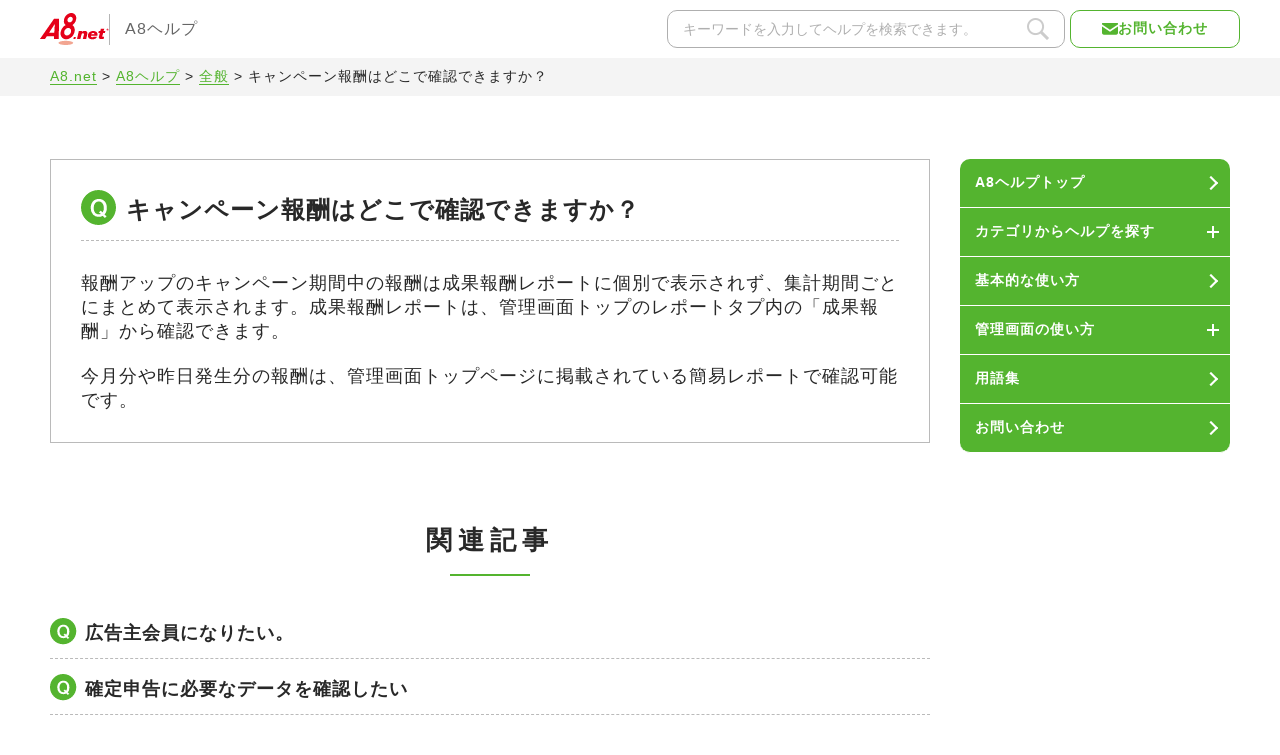

--- FILE ---
content_type: text/html; charset=UTF-8
request_url: https://support.a8.net/a8/as/faq/2022/post_1916.html
body_size: 95186
content:

<!-- pankuzu -->


<!doctype html>
<html lang="ja">

<head>
    <meta charset="utf-8">
    <meta name="viewport" content="width=device-width,initial-scale=1.0,minimum-scale=1.0,maximum-scale=1.0,user-scalable=0">
        <meta name='robots' content='index,follow' />
        <!-- Google Tag Manager -->
    <script>
        (function(w, d, s, l, i) {
            w[l] = w[l] || [];
            w[l].push({
                'gtm.start': new Date().getTime(),
                event: 'gtm.js'
            });
            var f = d.getElementsByTagName(s)[0],
                j = d.createElement(s),
                dl = l != 'dataLayer' ? '&l=' + l : '';
            j.async = true;
            j.src =
                'https://www.googletagmanager.com/gtm.js?id=' + i + dl;
            f.parentNode.insertBefore(j, f);
        })(window, document, 'script', 'dataLayer', 'GTM-WC76SNL');
    </script>
    <!-- End Google Tag Manager -->
    <meta name="description" content="よくある質問から全サービスの使い方まで細かく説明します。使っているうちに、わからなくなってしまったという方はこちらをご覧ください。">

    <meta name="keywords" content="A8,a8.net,エーハチ,アフィリエイト,お小遣い,おこづかい,FAQ,キャンペーン報酬はどこで確認できますか？">
    <title>キャンペーン報酬はどこで確認できますか？ | A8.netヘルプ | アフィリエイトのA8.net</title>

    <link rel="stylesheet" href="/a8/as/faq/wp-content/themes/a8faq_2021/css/reset.css" type="text/css" />
    <link rel="stylesheet" href="/a8/as/faq/wp-content/themes/a8faq_2021/css/style.css?date=1756449202">
    <link rel="stylesheet" href="/a8/as/faq/wp-content/themes/a8faq_2021/css/parts.css" type="text/css" />
    <link rel="stylesheet" href="/a8/as/faq/wp-content/themes/a8faq_2021/css/page.css" type="text/css" />


    <meta name='robots' content='max-image-preview:large' />
<link rel='dns-prefetch' href='//s.w.org' />
		<script type="text/javascript">
			window._wpemojiSettings = {"baseUrl":"https:\/\/s.w.org\/images\/core\/emoji\/13.0.1\/72x72\/","ext":".png","svgUrl":"https:\/\/s.w.org\/images\/core\/emoji\/13.0.1\/svg\/","svgExt":".svg","source":{"concatemoji":"https:\/\/support.a8.net\/a8\/as\/faq\/wp-includes\/js\/wp-emoji-release.min.js?ver=5.7.14"}};
			!function(e,a,t){var n,r,o,i=a.createElement("canvas"),p=i.getContext&&i.getContext("2d");function s(e,t){var a=String.fromCharCode;p.clearRect(0,0,i.width,i.height),p.fillText(a.apply(this,e),0,0);e=i.toDataURL();return p.clearRect(0,0,i.width,i.height),p.fillText(a.apply(this,t),0,0),e===i.toDataURL()}function c(e){var t=a.createElement("script");t.src=e,t.defer=t.type="text/javascript",a.getElementsByTagName("head")[0].appendChild(t)}for(o=Array("flag","emoji"),t.supports={everything:!0,everythingExceptFlag:!0},r=0;r<o.length;r++)t.supports[o[r]]=function(e){if(!p||!p.fillText)return!1;switch(p.textBaseline="top",p.font="600 32px Arial",e){case"flag":return s([127987,65039,8205,9895,65039],[127987,65039,8203,9895,65039])?!1:!s([55356,56826,55356,56819],[55356,56826,8203,55356,56819])&&!s([55356,57332,56128,56423,56128,56418,56128,56421,56128,56430,56128,56423,56128,56447],[55356,57332,8203,56128,56423,8203,56128,56418,8203,56128,56421,8203,56128,56430,8203,56128,56423,8203,56128,56447]);case"emoji":return!s([55357,56424,8205,55356,57212],[55357,56424,8203,55356,57212])}return!1}(o[r]),t.supports.everything=t.supports.everything&&t.supports[o[r]],"flag"!==o[r]&&(t.supports.everythingExceptFlag=t.supports.everythingExceptFlag&&t.supports[o[r]]);t.supports.everythingExceptFlag=t.supports.everythingExceptFlag&&!t.supports.flag,t.DOMReady=!1,t.readyCallback=function(){t.DOMReady=!0},t.supports.everything||(n=function(){t.readyCallback()},a.addEventListener?(a.addEventListener("DOMContentLoaded",n,!1),e.addEventListener("load",n,!1)):(e.attachEvent("onload",n),a.attachEvent("onreadystatechange",function(){"complete"===a.readyState&&t.readyCallback()})),(n=t.source||{}).concatemoji?c(n.concatemoji):n.wpemoji&&n.twemoji&&(c(n.twemoji),c(n.wpemoji)))}(window,document,window._wpemojiSettings);
		</script>
		<style type="text/css">
img.wp-smiley,
img.emoji {
	display: inline !important;
	border: none !important;
	box-shadow: none !important;
	height: 1em !important;
	width: 1em !important;
	margin: 0 .07em !important;
	vertical-align: -0.1em !important;
	background: none !important;
	padding: 0 !important;
}
</style>
	<link rel='stylesheet' id='wp-block-library-css'  href='/a8/as/faq/wp-includes/css/dist/block-library/style.min.css?ver=5.7.14' type='text/css' media='all' />
<link rel='stylesheet' id='wp-pagenavi-css'  href='/a8/as/faq/wp-content/themes/a8faq_2021/pagenavi-css.css?ver=2.70' type='text/css' media='all' />
<link rel="https://api.w.org/" href="/a8/as/faq/wp-json/" /><link rel="alternate" type="application/json" href="/a8/as/faq/wp-json/wp/v2/posts/1916" /><meta name="generator" content="WordPress 5.7.14" />
<link rel='shortlink' href='/a8/as/faq/?p=1916' />
<link rel="alternate" type="application/json+oembed" href="/a8/as/faq/wp-json/oembed/1.0/embed?url=https%3A%2F%2Fsupport.a8.net%2Fa8%2Fas%2Ffaq%2F2022%2Fpost_1916.html" />
<link rel="alternate" type="text/xml+oembed" href="/a8/as/faq/wp-json/oembed/1.0/embed?url=https%3A%2F%2Fsupport.a8.net%2Fa8%2Fas%2Ffaq%2F2022%2Fpost_1916.html&#038;format=xml" />
<link rel="canonical" href="https://support.a8.net/a8/as/faq/2022/post_1916.html">
    <script type="text/javascript" src="/as/common/js/jquery.min.js"></script>
    <script type="text/javascript" src="/a8/as/faq/wp-content/themes/a8faq_2021/js/pagetop.js"></script>
    <script type="text/javascript" src="/a8/as/faq/wp-content/themes/a8faq_2021/js/jquery.easing.1.3.js"></script>
    <!-- <script type="text/javascript" src="/a8/as/faq/wp-content/themes/a8faq_2021/js/drawer.js"></script> -->
    <script type="text/javascript" src="/a8/as/faq/wp-content/themes/a8faq_2021/js/gnavi.js"></script>
    <script type="text/javascript" src="/a8/as/faq/wp-content/themes/a8faq_2021/js/hamburger.js"></script>
    <script type="text/javascript" src="/a8/as/faq/wp-content/themes/a8faq_2021/js/sidebar.js"></script>
    <script type="text/javascript" src="/a8/as/faq/wp-content/themes/a8faq_2021/js/copyParam.js"></script>
    <script src="https://unpkg.com/vue@3/dist/vue.global.js"></script>
    <!-- Begin Mieruca Embed Code -->
    <script type="text/javascript" id="mierucajs">
        window.__fid = window.__fid || [];
        __fid.push([213669084]);
        (function() {
            function mieruca() {
                if (typeof window.__fjsld != "undefined") return;
                window.__fjsld = 1;
                var fjs = document.createElement('script');
                fjs.type = 'text/javascript';
                fjs.async = true;
                fjs.id = "fjssync";
                var timestamp = new Date;
                fjs.src = ('https:' == document.location.protocol ? 'https' : 'http') + '://hm.mieru-ca.com/service/js/mieruca-hm.js?v=' + timestamp.getTime();
                var x = document.getElementsByTagName('script')[0];
                x.parentNode.insertBefore(fjs, x);
            };
            setTimeout(mieruca, 500);
            document.readyState != "complete" ? (window.attachEvent ? window.attachEvent("onload", mieruca) : window.addEventListener("load", mieruca, false)) : mieruca();
        })();
    </script>
    <!-- End Mieruca Embed Code -->
</head>

<body class="post-template-default single single-post postid-1916 single-format-standard">
    <!-- Google Tag Manager (noscript) -->
    <noscript><iframe src="https://www.googletagmanager.com/ns.html?id=GTM-WC76SNL" height="0" width="0" style="display:none;visibility:hidden"></iframe></noscript>
    <!-- End Google Tag Manager (noscript) -->

    <svg style="position: absolute; width: 0; height: 0; overflow: hidden;" version="1.1" xmlns="http://www.w3.org/2000/svg" xmlns:xlink="http://www.w3.org/1999/xlink">
    <!--矢印-->
    <symbol id="icon-circleArrow" viewBox="0 0 32 32">
        <path d="M16.201 0.977c-8.273 0-14.995 6.722-14.995 15.052s6.722 14.995 14.995 14.995 15.052-6.722 15.052-15.052-6.722-14.995-15.052-14.995zM11.892 25.738l-2.126-3.045 9.537-6.664-9.594-6.664 2.126-3.102 14.018 9.767-13.96 9.709z">
        </path>
    </symbol>
    <symbol id="icon-whiteArrow" viewBox="0 0 32 32">
        <svg id="" xmlns="http://www.w3.org/2000/svg" xmlns:xlink="http://www.w3.org/1999/xlink" x="0px" y="0px" viewBox="0 0 10.7 16.6" style="enable-background:new 0 0 10.7 16.6;" xml:space="preserve">
            <g>
                <polygon points="8.3,5.8 2.5,0 0,2.5 5.8,8.3 0,14.1 2.5,16.6 8.3,10.7 10.7,8.3 	" />
            </g>
        </svg>
    </symbol>
    <symbol id="icon-blackArrow" viewBox="0 0 32 32">
        <svg id="" xmlns="http://www.w3.org/2000/svg" xmlns:xlink="http://www.w3.org/1999/xlink" x="0px" y="0px" viewBox="0 0 10.7 16.6" style="enable-background:new 0 0 10.7 16.6;" xml:space="preserve">
            <g>
                <polygon points="8.3,5.8 2.5,0 0,2.5 5.8,8.3 0,14.1 2.5,16.6 8.3,10.7 10.7,8.3 	" />
            </g>
        </svg>
    </symbol>

    <!--Q文字-->
    <symbol id="Q" viewBox="0 0 32 32">
        <path d="M458,351a14,14,0,1,1-14,14A14,14,0,0,1,458,351Zm6.45,20.965a14,14,0,0,1-1.124-.968l-0.484-.466a6.347,6.347,0,0,0,1.3-2.041,8.928,8.928,0,0,0,.553-3.2c0-4.339-2.507-7.123-6.414-7.123-3.924,0-6.5,2.853-6.5,7.21a7.5,7.5,0,0,0,1.954,5.394,6.1,6.1,0,0,0,4.494,1.728,5.942,5.942,0,0,0,3.182-.812,16.186,16.186,0,0,1,1.642,1.746Zm-6.016-3.025a13.912,13.912,0,0,1,1.383,1.21,3.319,3.319,0,0,1-1.556.346c-2.489,0-4.1-2.023-4.1-5.152a5.71,5.71,0,0,1,1.383-4.115,3.734,3.734,0,0,1,2.679-1.054,3.667,3.667,0,0,1,2.663,1.054,5.6,5.6,0,0,1,1.383,4.029,5.315,5.315,0,0,1-1.072,3.7,16.745,16.745,0,0,1-1.348-1.4Z" transform="translate(-444 -351)" />
    </symbol>

    <!-- アイコン追加 -->
    <symbol id="icon-affiliate" viewBox="0 -5 32 32">
        <path d="M25.8,0H1.2C0.5,0,0,0.5,0,1.2v15.6c0,0.7,0.5,1.2,1.2,1.2h11v1.6H5.1c-0.4,0-0.7,0.3-0.7,0.7v2.4c0,0.4,0.3,0.7,0.7,0.7h16.8c0.4,0,0.7-0.3,0.7-0.7v-2.4c0-0.4-0.3-0.7-0.7-0.7h-7.1v-1.6h11c0.7,0,1.2-0.5,1.2-1.2V1.2C27,0.5,26.5,0,25.8,0z M19.1,21.1c0.3,0,0.5,0.2,0.5,0.5S19.4,22,19.1,22c-0.3,0-0.5-0.2-0.5-0.5S18.9,21.1,19.1,21.1z M17.6,21.1c0.3,0,0.5,0.2,0.5,0.5S17.8,22,17.6,22c-0.3,0-0.5-0.2-0.5-0.5S17.3,21.1,17.6,21.1z M16,21.1c0.3,0,0.5,0.2,0.5,0.5S16.2,22,16,22c-0.3,0-0.5-0.2-0.5-0.5S15.7,21.1,16,21.1z M14.5,21.6c0,0.2-0.1,0.3-0.3,0.3H7.7c-0.2,0-0.3-0.1-0.3-0.3v-0.1c0-0.2,0.1-0.3,0.3-0.3h6.5C14.3,21.2,14.5,21.4,14.5,21.6L14.5,21.6z M25.2,15.7c0,0.3-0.3,0.6-0.6,0.6H2.4c-0.3,0-0.6-0.3-0.6-0.6V2.4c0-0.3,0.3-0.6,0.6-0.6h22.2c0.3,0,0.6,0.3,0.6,0.6V15.7z"></path>
    </symbol>
    <symbol id="icon-alliance" viewBox="0 0 32 32">
        <path d="M31.553 17.732l-2.309-9.974c-0.045-0.188-0.212-0.326-0.411-0.326h-3.043c-0.019 0.003-0.035 0.007-0.051 0.012l0.002-0.001c-0.056-0.057-0.129-0.098-0.211-0.116l-0.003-0-10.343-2.018c-0.024-0.005-0.052-0.008-0.080-0.008-0.065 0-0.126 0.015-0.181 0.041l0.003-0.001-3.958 1.856-4.127 0.142h-3.029c-0.183 0-0.339 0.117-0.397 0.279l-0.001 0.003-3.16 9.072c-0.015 0.041-0.023 0.089-0.023 0.139 0 0.233 0.189 0.422 0.421 0.422h2.9l2.294 1.771-0.576 0.489c-0.091 0.078-0.148 0.193-0.148 0.321 0 0.117 0.048 0.223 0.125 0.3l2.178 2.156c0.076 0.075 0.181 0.122 0.296 0.122s0.22-0.046 0.296-0.122l-0 0 0.486-0.479 1.598 1.39 2.172 2.148c0.076 0.075 0.181 0.122 0.296 0.122 0.009 0 0.019-0 0.028-0.001l-0.001 0c0.080-0.008 0.152-0.037 0.212-0.083l-0.001 0.001 2.411 1.146c0.053 0.026 0.115 0.041 0.181 0.041 0.15 0 0.282-0.078 0.357-0.196l0.001-0.002 0.707-1.133 1.62 0.667c0.047 0.020 0.103 0.032 0.161 0.032 0.122 0 0.232-0.052 0.309-0.135l0-0 1.221-1.323 2.684-1.549c0.020-0.014 0.037-0.030 0.053-0.047l0-0c0.011-0.004 0.019-0.008 0.028-0.012l-0.002 0.001 2.092-1.982 1.927-1.811 1.564-0.601c0.107-0.043 0.19-0.126 0.232-0.23l0.001-0.003h2.79c0 0 0 0 0 0 0.233 0 0.422-0.189 0.422-0.422 0-0.034-0.004-0.068-0.012-0.1l0.001 0.003zM7.723 21.399l-1.556-1.541 1.721-1.465 3.095-0.206zM9.152 21.259l2.958-2.99 1.218 1.060-2.958 2.989zM12.504 24.391l-1.517-1.499 2.979-3.010 1.254 1.088zM15.24 25.613l-1.877-0.892 2.496-3.195 1.25 1.087zM18.133 25.021l-1.218-0.502 0.614-0.985 1.306 0.726zM24.314 20.035l-2.757-2.122c-0.072-0.058-0.164-0.093-0.264-0.093-0.233 0-0.422 0.189-0.422 0.422 0 0.139 0.067 0.262 0.17 0.339l0.001 0.001 2.649 2.039-1.492 1.414-2.607-1.712c-0.064-0.040-0.141-0.064-0.224-0.064-0.233 0-0.422 0.189-0.422 0.422 0 0.144 0.072 0.271 0.182 0.347l0.001 0.001 2.313 1.52-1.94 1.119-1.529-0.849 0.039-0.064c0.040-0.063 0.064-0.141 0.064-0.223 0-0.127-0.056-0.241-0.144-0.318l-0-0-1.857-1.613c-0 0-0 0-0.001 0s-0-0-0.001-0v0l-3.711-3.224c-0.012-0.008-0.026-0.016-0.040-0.024l-0.003-0.001c-0.011-0.008-0.025-0.016-0.039-0.023l-0.002-0.001c-0.059-0.033-0.129-0.053-0.204-0.053-0.004 0-0.008 0-0.012 0h0.001c-0.001 0-0.001 0-0.002 0s-0.002-0-0.002-0h0l-4.368 0.289c-0.094 0.006-0.179 0.043-0.246 0.1l0.001-0-0.946 0.806-2.308-1.782 2.965-8.512 3.4-0.118-0.912 4.909c-0.005 0.023-0.007 0.050-0.007 0.077 0 0.181 0.114 0.336 0.275 0.396l0.003 0.001 1.387 0.504c0.043 0.016 0.092 0.025 0.144 0.025 0.142 0 0.267-0.070 0.343-0.177l0.001-0.001 2.057-2.907 2.554-0.715c0.161 0.777 0.435 1.467 0.808 2.091l-0.017-0.031c0.433 0.729 1.015 1.326 1.708 1.764l0.021 0.013c0.846 0.507 1.866 0.807 2.956 0.807 0.053 0 0.106-0.001 0.158-0.002l-0.008 0c0.596-0.008 1.173-0.069 1.732-0.178l-0.061 0.010 2.106 3.991zM26.529 18.191l-2.222-4.211c-0.072-0.135-0.212-0.225-0.373-0.225-0.030 0-0.060 0.003-0.088 0.009l0.003-0.001c-0.544 0.123-1.171 0.196-1.814 0.201l-0.004 0c-0.046 0.002-0.099 0.002-0.153 0.002-0.926 0-1.793-0.254-2.535-0.695l0.023 0.013c-0.841-0.547-1.483-1.337-1.833-2.269l-0.011-0.032c-0.114-0.279-0.215-0.612-0.288-0.955l-0.007-0.040c-0.025-0.126-0.042-0.227-0.051-0.295l-0.009-0.075-0.002-0.019c-0.018-0.217-0.199-0.387-0.419-0.387-0.041 0-0.080 0.006-0.117 0.016l0.003-0.001-3.153 0.882c-0.096 0.027-0.175 0.085-0.23 0.161l-0.001 0.001-1.958 2.766-0.75-0.272 0.904-4.862 3.715-1.742 9.941 1.941 2.371 9.724z"></path>
    </symbol>
    <!-- <symbol id="icon-fanblog" viewBox="0 0 32 32">
        <path fill="none" stroke="#54b42f" style="stroke: var(--color1, #54b42f)" stroke-linejoin="round" stroke-linecap="butt" stroke-miterlimit="4" stroke-width="0.64" d="M26.523 17.376v6.11l-5.296 3.058-5.285-3.051v-6.111l5.29-3.058z"></path>
        <path fill="none" stroke="#54b42f" style="stroke: var(--color1, #54b42f)" stroke-linejoin="round" stroke-linecap="butt" stroke-miterlimit="4" stroke-width="0.64" d="M15.936 17.376v6.11l-5.294 3.058-5.285-3.051v-6.111l5.289-3.058z"></path>
        <path fill="none" stroke="#54b42f" style="stroke: var(--color1, #54b42f)" stroke-linejoin="round" stroke-linecap="butt" stroke-miterlimit="4" stroke-width="0.64" d="M21.194 8.281v6.111l-5.29 3.058-5.29-3.050v-6.111l5.293-3.062z"></path>
    </symbol> -->
    <symbol id="icon-fanblog" viewBox="0 0 300 300">
        <g clip-path="url(#clip0_128_46)">
            <path fill-rule="evenodd" clip-rule="evenodd" d="M150.634 46.4258C149.705 45.8895 148.56 45.89 147.632 46.427L98.0438 75.107C97.1173 75.6429 96.5464 76.6317 96.5458 77.702L96.5112 132.75L48.7551 160.363C47.8284 160.899 47.2575 161.888 47.2568 162.958L47.2188 220.248C47.218 221.321 47.7901 222.312 48.7191 222.848L98.2731 251.448C99.2018 251.984 100.346 251.984 101.274 251.447L149.358 223.648L197.525 251.448C198.454 251.984 199.598 251.984 200.526 251.447L250.114 222.777C251.041 222.241 251.612 221.252 251.613 220.182L251.649 162.9C251.649 161.828 251.077 160.836 250.149 160.3L201.653 132.3L201.688 77.6358C201.688 76.5633 201.117 75.5721 200.188 75.0359L150.634 46.4258ZM152.505 165.06L199.418 137.938L245.648 164.629L245.614 218.449L199.023 245.386L152.474 218.518L152.505 165.06ZM99.0748 138.199L146.399 165.513L146.364 218.449L99.7715 245.386L53.2199 218.518L53.2556 164.692L99.0748 138.199ZM195.653 132.814L195.687 79.3654L149.135 52.4888L102.545 79.4351L102.511 132.364L149.506 159.495L195.653 132.814Z"></path>
        </g>
        <defs>
            <clipPath id="clip0_128_46">
                <rect width="300" height="300" />
            </clipPath>
        </defs>
    </symbol>

    <symbol id="icon-faq" viewBox="0 0 32 32">
        <path d="M23.061 16.255l-3.582 3.625-1.723-1.6c-0.142-0.132-0.333-0.214-0.543-0.214-0.441 0-0.798 0.357-0.798 0.798 0 0.23 0.098 0.438 0.254 0.584l0 0 2.29 2.128c0.142 0.132 0.333 0.213 0.544 0.213 0.222 0 0.423-0.091 0.568-0.237l0-0 4.126-4.176c0.132-0.142 0.213-0.333 0.213-0.543 0-0.441-0.357-0.798-0.798-0.798-0.214 0-0.408 0.084-0.551 0.221l0-0zM29.11 25.508c-0.875-0.43-1.558-1.304-2.014-2.112 1.304-1.257 2.129-2.901 2.128-4.72 0-2.062-1.044-3.911-2.669-5.215-1.679-1.31-3.818-2.1-6.143-2.1-0.048 0-0.096 0-0.144 0.001l0.007-0c-0.054 0-0.107 0.006-0.159 0.007-0.341-1.754-1.327-3.232-2.696-4.207l-0.020-0.014c-1.564-1.122-3.516-1.794-5.625-1.794-0.046 0-0.091 0-0.137 0.001l0.007-0q-0.539 0-1.091 0.055c-2.251 0.201-4.257 1.113-5.827 2.505l0.010-0.009c-1.473 1.344-2.394 3.133-2.395 5.064 0 0.212 0.011 0.421 0.033 0.627l-0.002-0.026c0.179 1.81 1.161 3.365 2.583 4.487-0.373 0.848-0.967 1.786-1.796 2.3-0.17 0.107-0.281 0.294-0.281 0.507 0 0.33 0.267 0.597 0.597 0.597 0.013 0 0.026-0 0.038-0.001l-0.002 0c0.644-0.052 1.238-0.159 1.811-0.317l-0.068 0.016c1.187-0.308 2.226-0.811 3.136-1.479l-0.025 0.018c0.77 0.203 1.653 0.321 2.564 0.322h0.001c0.18 0 0.364-0.018 0.546-0.027 0.39 1.595 1.284 2.939 2.502 3.889l0.016 0.012c1.679 1.31 3.818 2.1 6.142 2.1 0.048 0 0.096-0 0.144-0.001l-0.007 0c1.285-0.001 2.516-0.23 3.655-0.65l-0.073 0.024c1.983 1.193 4.182 1.273 4.826 1.279 0.112 0 0.178-0.003 0.186-0.003 0.32-0.013 0.575-0.275 0.575-0.597 0-0.234-0.135-0.437-0.33-0.535l-0.003-0.002zM11.333 18.803c-0.133 0.006-0.269 0.020-0.401 0.020-0.003 0-0.006 0-0.009 0-0.895 0-1.761-0.126-2.58-0.362l0.066 0.016c-0.049-0.014-0.105-0.023-0.163-0.023-0.144 0-0.277 0.051-0.38 0.137l0.001-0.001c-0.728 0.576-1.586 1.025-2.521 1.295l-0.052 0.013c0.365-0.526 0.685-1.128 0.931-1.767l0.020-0.059c0.025-0.063 0.039-0.136 0.039-0.212 0-0.202-0.1-0.381-0.254-0.489l-0.002-0.001c-1.402-0.981-2.304-2.347-2.462-3.919v0c-0.016-0.161-0.024-0.323-0.024-0.483 0-1.542 0.734-3.018 2.005-4.181 1.376-1.215 3.144-2.014 5.093-2.186l0.034-0.002c0.327-0.032 0.652-0.048 0.972-0.048 0.038-0.001 0.082-0.001 0.127-0.001 1.842 0 3.548 0.584 4.942 1.578l-0.026-0.018c1.116 0.787 1.919 1.954 2.223 3.309l0.007 0.037c-1.882 0.216-3.563 0.937-4.945 2.021l0.021-0.016c-1.625 1.304-2.671 3.153-2.67 5.215 0 0.043 0.007 0.084 0.008 0.126zM24.252 24.215c-0.093-0.063-0.208-0.101-0.332-0.101-0.079 0-0.154 0.015-0.222 0.043l0.004-0.001c-1.011 0.405-2.184 0.64-3.411 0.64-0.006 0-0.012 0-0.018-0h0.001c-2.175 0-4.134-0.712-5.528-1.835-1.398-1.128-2.223-2.636-2.223-4.284s0.826-3.157 2.223-4.284c1.395-1.123 3.354-1.835 5.528-1.835s4.134 0.712 5.529 1.835c1.397 1.127 2.222 2.636 2.222 4.284 0 1.581-0.765 3.029-2.063 4.143-0.128 0.11-0.209 0.273-0.209 0.454 0 0.097 0.023 0.189 0.064 0.27l-0.002-0.003c0.328 0.658 0.705 1.225 1.141 1.741l-0.010-0.012c-1.017-0.185-1.923-0.553-2.723-1.071l0.029 0.018z"></path>
    </symbol>
    <symbol id="icon-information" viewBox="0 0 32 32">
        <path d="M27.055 24.94l-0.67-0.771-1.937 1.68 0.669 0.772c0.019 0.021 0.046 0.036 0.077 0.038l0 0c0.002 0 0.005 0 0.007 0 0.028 0 0.054-0.011 0.074-0.028l-0 0 1.768-1.533c0.021-0.019 0.035-0.046 0.038-0.076l0-0c0-0.003 0.001-0.007 0.001-0.011 0-0.027-0.010-0.052-0.026-0.071l0 0zM16.319 14.518c-0.047 0.041-0.077 0.102-0.077 0.17 0 0.025 0.004 0.050 0.012 0.072l-0-0.002 0.78 2.321 1.719-1.49-2.188-1.101c-0.029-0.015-0.064-0.024-0.1-0.024-0.056 0-0.106 0.020-0.145 0.054l0-0zM21.312 18.318v-12.295c0-0 0-0.001 0-0.001 0-0.369-0.299-0.668-0.668-0.668-0 0-0 0-0 0h-14.716c-0.369 0-0.669 0.3-0.669 0.669 0 0 0 0 0 0v-0 19.324c0 0 0 0.001 0 0.001 0 0.369 0.299 0.668 0.668 0.668 0 0 0 0 0.001 0h14.715c0.369 0 0.669-0.299 0.669-0.669 0-0 0-0 0-0v0-3.113l2.552 2.942 1.938-1.68zM19.974 16.775l-0.527-0.608-1.937 1.681 0.024 0.029h-5.883v0.893h6.656l1.666 1.92v3.987h-13.376v-17.987h13.376v10.084zM18.934 13.455h-7.283v0.892h7.283v-0.892zM18.934 9.033h-7.283v0.892h7.283v-0.893zM9.635 22.706l-0.004-0.002 1.272-1.273-0.501-0.501-1.382 1.382-1.419-0.909 1.303 2.033zM9.635 9.439l-0.004-0.002 1.272-1.273-0.501-0.501-1.382 1.383-1.419-0.909 1.303 2.033zM18.934 22.3h-7.284v0.892h7.284v-0.892zM9.635 18.283l-0.004-0.002 1.272-1.273-0.501-0.501-1.382 1.382-1.419-0.908 1.303 2.033zM9.635 13.861l-0.004-0.002 1.272-1.272-0.501-0.501-1.382 1.382-1.419-0.909 1.303 2.034z"></path>
    </symbol>

    <symbol id="icon-member" viewBox="0 0 32 32">
        <path d="M20.318 16.585h-6.91c-0.256 0.006-0.462 0.215-0.462 0.472s0.206 0.466 0.461 0.472h6.911c0.256-0.006 0.462-0.215 0.462-0.472s-0.206-0.466-0.461-0.472h-0.001zM20.318 19.806h-6.91c-0.256 0.006-0.461 0.215-0.461 0.471s0.205 0.466 0.461 0.471h6.911c0.252-0.011 0.451-0.218 0.451-0.471s-0.2-0.46-0.45-0.471l-0.001-0zM20.318 10.142h-6.91c-0.256 0.006-0.461 0.214-0.461 0.471s0.205 0.466 0.461 0.471h6.911c0.253-0.010 0.454-0.217 0.454-0.471s-0.201-0.462-0.453-0.471l-0.001-0zM24.041 7.452c-0.038-1.201-1.019-2.16-2.225-2.163h-11.852c-1.233 0.001-2.232 1.001-2.232 2.235 0 0.001 0 0.001 0 0.002v-0 2.567h-0.596c-0.285 0-0.517 0.231-0.517 0.517s0.231 0.517 0.517 0.517h0.596v2.279h-0.596c-0.285 0-0.517 0.231-0.517 0.517s0.231 0.517 0.517 0.517h0.596v2.279h-0.596c-0.285 0-0.517 0.231-0.517 0.517s0.231 0.517 0.517 0.517h0.596v2.279h-0.596c-0.285 0-0.517 0.231-0.517 0.517s0.231 0.517 0.517 0.517v0h0.596v1.901c0.001 1.118 0.826 2.043 1.9 2.203l0.012 0.001c0.2 0.888 0.982 1.542 1.917 1.543h11.851c1.086-0.001 1.966-0.882 1.966-1.968 0-0.001 0-0.001 0-0.002v0-15.439c-0.002-0.857-0.555-1.585-1.324-1.847l-0.014-0.004zM22.984 22.964c-0 0.645-0.523 1.168-1.167 1.17h-11.852c-0.645-0.002-1.167-0.525-1.168-1.17v-1.901h0.357c0.173 0.265 0.468 0.439 0.804 0.439 0.528 0 0.956-0.428 0.956-0.956s-0.428-0.956-0.956-0.956c-0.336 0-0.631 0.173-0.801 0.435l-0.002 0.004h-0.357v-2.28h0.357c0.173 0.265 0.468 0.438 0.803 0.438 0.527 0 0.955-0.428 0.955-0.955s-0.428-0.955-0.955-0.955c-0.336 0-0.631 0.173-0.801 0.435l-0.002 0.004h-0.357v-2.278h0.357c0.173 0.265 0.468 0.439 0.804 0.439 0.528 0 0.955-0.428 0.955-0.955s-0.428-0.955-0.955-0.955c-0.336 0-0.631 0.173-0.801 0.435l-0.002 0.004h-0.357v-2.279h0.357c0.173 0.265 0.468 0.438 0.803 0.438 0.527 0 0.955-0.428 0.955-0.955s-0.428-0.955-0.955-0.955c-0.335 0-0.63 0.173-0.801 0.434l-0.002 0.004h-0.357v-2.567c0-0.645 0.523-1.168 1.167-1.17h11.852c0.645 0.002 1.167 0.525 1.168 1.17v15.439zM20.317 13.364h-6.91c-0.256 0.006-0.461 0.214-0.461 0.471s0.205 0.466 0.461 0.471h6.911c0.26 0 0.472-0.211 0.472-0.472s-0.211-0.472-0.472-0.472v0z"></path>
    </symbol>
    <symbol id="icon-newsletter" viewBox="0 0 32 32">
        <path d="M27.728 13.69l-17.021-8.359c1.369 4.018 4.101 12.047 4.295 12.618 0.576-0.193 8.673-2.903 12.725-4.259zM9.844 5.455l-5.979 11.968 9.025-3.021zM22.173 26.415l5.979-11.97-9.024 3.021zM14.464 19.026l-1.299-3.819-8.991 3.008 17.175 8.435-3.034-8.913z"></path>
    </symbol>
    <symbol id="icon-payment" viewBox="0 0 32 32">
        <path d="M17.842 10.984l3.198-3.292c0.1-0.119 0.16-0.273 0.16-0.442 0-0.1-0.021-0.194-0.059-0.28l0.002 0.004c-0.025-0.058-0.203-0.857-1.946-1.152-0.147-0.026-0.317-0.041-0.489-0.041-0 0-0.001 0-0.001 0h0c-0.882 0-1.108 0.326-1.616 0.655-0.463-0.522-1.862-1.103-3.172-1.103-1.707 0-2.537 1.344-2.702 1.581-0.076 0.109-0.122 0.245-0.122 0.391 0 0.172 0.063 0.33 0.168 0.451l-0.001-0.001 2.901 3.043c-1.565 1.1-6.472 3.958-6.549 9.884-0.055 4.112 2.596 5.946 8.42 5.946 6.128 0 8.247-3.333 8.302-6.187 0.097-5.028-5.014-8.274-6.493-9.458zM19.66 18.736v0.945h-2.596l-0.317 0.491v0.372h2.913v0.945h-2.913v2.466h-1.387v-2.467h-2.911v-0.945h2.913v-0.372l-0.317-0.491h-2.595v-0.946h1.997l-2.667-4.213h1.644l2.631 4.345 2.631-4.345h1.645l-2.667 4.213h1.997z"></path>
    </symbol>
    <symbol id="icon-productlink" viewBox="0 0 32 32">
        <path d="M14.211 21.239l-2.304 2.302c-0.444 0.463-1.068 0.75-1.759 0.75-1.346 0-2.437-1.091-2.437-2.437 0-0.691 0.287-1.314 0.749-1.758l0.001-0.001 5.386-5.386c0.441-0.44 1.050-0.712 1.723-0.712s1.281 0.272 1.723 0.712l-0-0c0.293 0.296 0.509 0.669 0.617 1.085l0.004 0.017 1.843-1.841c-0.844-1.466-2.402-2.436-4.186-2.436-1.35 0-2.571 0.556-3.445 1.451l-0.001 0.001-5.386 5.385c-0.882 0.882-1.428 2.101-1.428 3.447 0 2.692 2.183 4.875 4.875 4.875 1.346 0 2.565-0.546 3.447-1.428l3.685-3.687c-0.274 0.044-0.59 0.069-0.912 0.069-0.789 0-1.543-0.15-2.234-0.423l0.041 0.014zM25.262 6.738c-0.882-0.882-2.101-1.427-3.447-1.427s-2.564 0.545-3.447 1.427l-3.686 3.687c0.274-0.044 0.59-0.069 0.912-0.069 0.789 0 1.543 0.15 2.234 0.423l-0.041-0.014 2.304-2.303c0.439-0.427 1.038-0.691 1.7-0.691 1.346 0 2.437 1.091 2.437 2.437 0 0.661-0.263 1.261-0.691 1.7l-5.385 5.384c-0.439 0.437-1.043 0.706-1.711 0.706-0.225 0-0.443-0.031-0.649-0.088l0.017 0.004c-0.204-0.057-0.381-0.129-0.547-0.22l0.013 0.007c-0.027-0.015-0.054-0.026-0.079-0.041-0.187-0.106-0.348-0.229-0.491-0.369l0 0c-0.292-0.297-0.508-0.669-0.615-1.085l-0.004-0.017-1.843 1.841c0.216 0.374 0.461 0.697 0.742 0.986l-0.001-0.001c0.177 0.173 0.369 0.331 0.574 0.472l0.015 0.010c0.793 0.585 1.79 0.936 2.869 0.936 1.34 0 2.554-0.542 3.433-1.419l5.384-5.385c0.882-0.882 1.427-2.101 1.427-3.447s-0.545-2.565-1.427-3.447l0 0z"></path>
    </symbol>
    <symbol id="icon-promotion" viewBox="0 0 32 32">
        <path d="M12.81 10.816h0c-0.002 0-0.005 0-0.007 0-1.519 0-2.751-1.23-2.754-2.748v0c0-1.518 1.23-2.748 2.748-2.748s2.748 1.23 2.748 2.748c0 1.513-1.223 2.741-2.736 2.748zM16.933 11.774l0.001-0.002c0.218-0.256 0.542-0.418 0.904-0.418 0.291 0 0.557 0.105 0.761 0.277l0.002 0.001c0.256 0.215 0.419 0.538 0.419 0.899 0 0.29-0.105 0.556-0.278 0.759l-2.367 2.8c-0.218 0.255-0.542 0.417-0.904 0.417-0.259 0-0.499-0.083-0.691-0.222l-2.449-1.754-1.241 3.669c-0.039 0.114-0.088-0.366-0.147-0.266l2.929 2.777c0.226 0.214 0.367 0.517 0.367 0.853 0 0.027-0.001 0.053-0.002 0.076l-0.295 3.925-0 0.004c-0.041 0.616-0.554 1.103-1.181 1.103-0.653 0-1.183-0.53-1.183-1.183 0-0.027 0.001-0.054 0.002-0.076l0.259-3.376-2.645-2.509-1.754 5.696c-0.141 0.496-0.597 0.859-1.138 0.859-0.653 0-1.183-0.53-1.183-1.183 0-0.112 0.016-0.221 0.043-0.316l2.221-6.78c0.055-0.186 0.156-0.352 0.289-0.486l0.001-0.010c0.014-0.083 0.033-0.165 0.054-0.231l1.629-4.822c0.242-0.693 0.902-1.191 1.678-1.191 0.203 0 0.398 0.034 0.567 0.093l0.012 0.004c0.273 0.095 0.515 0.257 0.709 0.466l2.951 2.112 1.66-1.963zM22.522 6.63l-0.006 0.001c0.065-0.015 0.133-0.023 0.203-0.023 0.488 0 0.885 0.395 0.886 0.884v2.724c-0.002 0.488-0.398 0.883-0.886 0.883-0.047 0-0.093-0.004-0.133-0.010l-5.181-0.779c-0.425-0.065-0.75-0.431-0.75-0.874v-0.778c0-0.419 0.293-0.771 0.691-0.861l5.176-1.165zM26.424 8.461h-0c0 0 0 0 0 0 0.326 0 0.59 0.264 0.59 0.59s-0.264 0.589-0.589 0.59h-1.018c-0.004 0-0.008 0-0.012 0-0.325 0-0.589-0.264-0.589-0.589s0.264-0.589 0.589-0.589c0.004 0 0.008 0 0.011 0h1.019zM25.555 7.633l0.002-0.001c-0.095 0.065-0.209 0.103-0.333 0.103-0.326 0-0.589-0.264-0.589-0.589 0-0.223 0.123-0.417 0.309-0.518l0.857-0.516c0.090-0.055 0.195-0.087 0.309-0.087 0.326 0 0.59 0.264 0.59 0.59 0 0.212-0.112 0.399-0.283 0.504l-0.86 0.518zM26.514 10.882l0.003 0.002c0.187 0.099 0.314 0.296 0.314 0.522 0 0.326-0.264 0.59-0.59 0.59-0.1 0-0.194-0.025-0.273-0.067l-0.862-0.447c-0.186-0.099-0.313-0.295-0.313-0.521 0-0.326 0.264-0.59 0.59-0.59 0.1 0 0.194 0.025 0.274 0.067l0.858 0.446z"></path>
    </symbol>
    <symbol id="icon-publish" viewBox="0 0 32 32">
        <path d="M10.957 20.93c-0.021-0.077-0.069-0.14-0.133-0.18l-0.001-0.001c-0.043-0.027-0.096-0.043-0.152-0.043-0.025 0-0.049 0.003-0.073 0.009l0.002-0-1.43 0.362c-0.077 0.020-0.141 0.068-0.18 0.133l-0.001 0.001c-0.026 0.044-0.042 0.096-0.042 0.153 0 0.025 0.003 0.049 0.009 0.073l-0-0.002 1.19 4.722c0.021 0.077 0.069 0.141 0.133 0.181l0.001 0.001c0.042 0.026 0.093 0.041 0.148 0.041 0.027 0 0.053-0.004 0.077-0.010l-0.002 0 1.431-0.359c0.129-0.034 0.222-0.149 0.222-0.286 0-0.026-0.003-0.051-0.009-0.074l0 0.002zM12.897 10.017l6.699 0.473c0.006 0 0.013 0.001 0.020 0.001 0.157 0 0.284-0.127 0.284-0.284 0-0.15-0.116-0.273-0.263-0.283l-0.001-0-6.699-0.473c-0.006-0-0.013-0.001-0.020-0.001-0.157 0-0.284 0.127-0.284 0.284 0 0.15 0.116 0.273 0.263 0.283l0.001 0zM11.854 11.892l8.757 0.619c0.004 0 0.009 0 0.014 0 0.157 0 0.284-0.127 0.284-0.284 0-0.148-0.113-0.269-0.257-0.283l-0.001-0-8.757-0.619c-0.002-0-0.005-0-0.007-0-0.157 0-0.284 0.127-0.284 0.284 0 0.146 0.109 0.265 0.25 0.282l0.001 0zM22.79 6.999l-6.067-0.428 0.079-1.115c0.001-0.009 0.001-0.020 0.001-0.031 0-0.235-0.19-0.425-0.425-0.425-0.225 0-0.409 0.174-0.424 0.395l-0 0.001-0.079 1.116-6.066-0.427c-0.010-0.001-0.022-0.001-0.034-0.001-0.106 0-0.202 0.039-0.276 0.104l0-0c-0.083 0.072-0.137 0.176-0.145 0.292l-0 0.001-0.538 8.197c-0.001 0.008-0.001 0.018-0.001 0.028 0 0.224 0.174 0.408 0.394 0.424l0.001 0 6.067 0.428-0.299 3.896-0.698 0.182 0.223-1.323c0.005-0.038 0.008-0.083 0.008-0.128 0-0.541-0.438-0.979-0.979-0.979-0.496 0-0.905 0.368-0.97 0.846l-0.001 0.005-1.109 3.291 1.061 4.212 6.042-1.501c0.293-0.076 0.505-0.337 0.505-0.648 0-0.369-0.299-0.668-0.668-0.668-0.058 0-0.114 0.007-0.168 0.021l0.005-0.001c0.292-0.077 0.504-0.338 0.504-0.649 0-0.37-0.3-0.67-0.67-0.67-0.057 0-0.112 0.007-0.164 0.020l0.005-0.001c0.293-0.076 0.505-0.337 0.505-0.649 0-0.37-0.3-0.669-0.669-0.669-0.058 0-0.115 0.007-0.169 0.021l0.005-0.001c0.292-0.076 0.505-0.338 0.505-0.649 0-0.37-0.3-0.67-0.67-0.67-0.058 0-0.113 0.007-0.167 0.021l0.005-0.001-1.399 0.364 0.277-3.612 6.067 0.428c0.009 0.001 0.020 0.001 0.030 0.001 0.225 0 0.409-0.175 0.424-0.396l0-0.001 0.538-8.199c0-0.008 0.001-0.017 0.001-0.026 0-0.225-0.174-0.409-0.395-0.425l-0.001-0zM21.826 15.168l-12.134-0.857 0.482-7.349 12.133 0.856z"></path>
    </symbol>
    <symbol id="icon-mediamember" viewBox="0 0 48 45">
        <g clip-path="url(#clip0_138_3)">
            <path fill-rule="evenodd" clip-rule="evenodd" d="M42.9332 0.31078C43.923 0.715751 44.955 1.49805 45.8289 2.54219C46.7027 3.5814 47.2943 4.73454 47.5222 5.78026C47.7192 6.6848 47.6672 7.66268 47.0869 8.33352L47.1005 8.34995L46.9527 8.47399C46.9221 8.503 46.8904 8.53129 46.8574 8.55882C46.8269 8.58428 46.796 8.60861 46.7646 8.63183L33.3705 19.87C33.3705 19.87 33.3174 19.8678 33.2107 19.8379C33.1266 19.9192 33.0194 19.9789 32.8966 20.0054L29.3215 20.7778L35.35 31.7901L15.5 44.3501L0 8.75011L8.12853 8.06182C8.0385 7.83642 8.13762 7.57672 8.35974 7.47037C8.59137 7.35947 8.86905 7.45734 8.97995 7.68897L9.11834 7.97801L15.1717 7.46544L15.0775 7.28337C14.9595 7.05526 15.0488 6.7747 15.2769 6.65674C15.5051 6.53877 15.7856 6.62807 15.9036 6.85618L16.1747 7.38051L21.73 6.91011L25.6328 14.0325L26.3757 11.9057C26.4603 11.6634 26.674 11.5029 26.9127 11.4744L40.2906 0.249954L40.3348 0.302345C41.0976 -0.15673 42.0717 -0.0416953 42.9332 0.31078ZM27.2281 13.4076L25.6709 17.8657C25.791 18.1157 26.0584 18.6239 26.4397 19.0699C26.7775 19.4697 27.0551 19.7395 27.2332 19.8989L31.6917 18.9357C31.1197 18.4719 30.4001 17.778 29.5305 16.74C28.3811 15.3775 27.6669 14.2454 27.2281 13.4076ZM42.4409 1.51396C41.6525 1.19136 41.1561 1.27949 40.9174 1.47882C40.6814 1.67589 40.5076 2.14719 40.6897 2.98276C40.8643 3.78431 41.3424 4.75088 42.1083 5.6615C42.8747 6.57283 43.7431 7.21095 44.5014 7.52233C45.2914 7.84667 45.7866 7.75929 46.0242 7.56093C46.2602 7.36386 46.434 6.89256 46.252 6.05699C46.0773 5.25543 45.5992 4.28886 44.8334 3.37825L44.8323 3.37699C44.0662 2.46141 43.1985 1.82392 42.4409 1.51396ZM9.92167 9.65584L15.9649 8.99942L16.4328 9.90406L10.4146 10.6853L9.92167 9.65584ZM9.72114 11.3906L8.94154 9.7623L3.53 10.3501L16.22 38.5901L32.37 29.6601L27.7582 21.1155L23.9166 21.9454C23.7828 21.9743 23.646 21.9599 23.5244 21.908L12.8358 25.4512C12.592 25.532 12.3289 25.3999 12.2481 25.1562C12.1673 24.9124 12.2994 24.6493 12.5431 24.5685L23.1848 21.0408L24.1377 18.3128L11.162 21.8684C10.9143 21.9363 10.6585 21.7905 10.5906 21.5429C10.5227 21.2952 10.6685 21.0394 10.9162 20.9715L24.2362 17.3215C24.3203 17.2984 24.4055 17.3 24.4838 17.3219L24.965 15.9444L20.93 8.46011L16.9562 8.89174L17.5636 10.0662C17.6332 10.2009 17.6328 10.3611 17.5625 10.4954C17.4922 10.6298 17.3608 10.7214 17.2104 10.7409L10.2004 11.6509C10.0012 11.6768 9.80789 11.5718 9.72114 11.3906ZM21.8792 12.1812C21.9226 12.4343 21.7525 12.6747 21.4994 12.718L7.95939 15.038C7.70627 15.0814 7.46591 14.9114 7.42254 14.6582C7.37917 14.4051 7.54921 14.1648 7.80233 14.1214L21.3423 11.8014C21.5955 11.758 21.8358 11.9281 21.8792 12.1812ZM22.9699 15.434C23.2206 15.3785 23.3789 15.1303 23.3235 14.8795C23.268 14.6288 23.0198 14.4705 22.769 14.5259L9.33905 17.4959C9.08829 17.5514 8.92997 17.7996 8.98542 18.0503C9.04088 18.3011 9.28911 18.4594 9.53986 18.404L22.9699 15.434ZM27.873 23.4095C27.9672 23.6484 27.8498 23.9185 27.6109 24.0126L14.5709 29.1526C14.332 29.2468 14.062 29.1295 13.9678 28.8906C13.8736 28.6516 13.9909 28.3816 14.2299 28.2874L27.2699 23.1474C27.5088 23.0533 27.7788 23.1706 27.873 23.4095ZM29.2449 27.032C29.4781 26.9243 29.5798 26.6479 29.4721 26.4148C29.3644 26.1817 29.0881 26.08 28.8549 26.1877L15.9749 32.1377C15.7418 32.2454 15.6401 32.5217 15.7478 32.7548C15.8555 32.988 16.1318 33.0897 16.3649 32.982L29.2449 27.032ZM44.2194 3.90014C44.8694 4.68014 45.0694 5.59014 44.6594 5.94014C44.2494 6.29014 43.3894 5.93014 42.7294 5.15014C42.0794 4.37014 41.8794 3.45014 42.2894 3.11014C42.6994 2.76014 43.5594 3.12014 44.2194 3.90014Z"></path>
        </g>
        <defs>
            <clipPath id="clip0_138_3">
                <rect width="47.63" height="44.35" />
            </clipPath>
        </defs>
    </symbol>
    <symbol id="icon-registration" viewBox="0 0 32 32">
        <path d="M2.712 26.305h26.15c0.236-0.001 0.427-0.192 0.427-0.428 0 0 0 0 0 0v0-20.394c0-0 0-0.001 0-0.001 0-0.236-0.191-0.427-0.427-0.427 0 0 0 0 0 0h-26.15c-0.236 0.001-0.427 0.192-0.427 0.428 0 0 0 0 0 0v0 20.395c0 0.236 0.191 0.427 0.427 0.428h0zM28.434 5.91v2.032h-25.294v-2.032h25.294zM28.434 8.799v16.651h-25.294v-16.651h25.294zM4.315 7.372c0 0 0.001 0 0.001 0 0.236 0 0.428-0.192 0.428-0.428s-0.192-0.428-0.428-0.428c-0.236 0-0.428 0.192-0.428 0.428 0 0 0 0 0 0v0c0 0 0 0 0 0 0 0.236 0.191 0.427 0.427 0.428h0zM5.931 7.372c0 0 0.001 0 0.001 0 0.236 0 0.428-0.192 0.428-0.428s-0.192-0.428-0.428-0.428c-0.236 0-0.428 0.192-0.428 0.428 0 0 0 0 0 0v0c0 0 0 0 0 0 0 0.236 0.191 0.427 0.426 0.428h0zM7.547 7.372c0 0 0.001 0 0.001 0 0.236 0 0.428-0.192 0.428-0.428s-0.192-0.428-0.428-0.428c-0.236 0-0.428 0.192-0.428 0.428 0 0 0 0 0 0v0c0 0 0 0 0 0 0 0.236 0.191 0.427 0.427 0.428h0zM9.232 7.23h18.24c0.158 0 0.285-0.128 0.285-0.285s-0.128-0.285-0.285-0.285h-18.24c-0 0-0 0-0 0-0.158 0-0.285 0.128-0.285 0.285s0.127 0.285 0.285 0.285h0zM3.83 24.902c0.052 0.052 0.123 0.084 0.201 0.084h23.512c0.157-0 0.285-0.128 0.285-0.285 0 0 0 0 0 0v0-14.976c0-0 0-0 0-0 0-0.157-0.128-0.285-0.285-0.285h-23.513c-0.157 0-0.285 0.128-0.285 0.285 0 0 0 0 0 0v0 14.976c0 0.079 0.032 0.15 0.083 0.202l-0-0zM4.316 10.012h22.942v14.405h-22.943v-14.405zM11.817 11.224h-6.057c-0.157 0-0.285 0.128-0.285 0.285 0 0 0 0 0 0v0 6.275c0 0 0 0 0 0.001 0 0.157 0.128 0.285 0.285 0.285h6.057c0.157-0 0.285-0.128 0.285-0.285 0 0 0 0 0 0v0-6.276c0 0 0 0 0 0 0-0.158-0.128-0.285-0.285-0.285-0 0-0.001 0-0.001 0h0zM6.044 11.793h5.487v5.705h-5.487v-5.705zM13.72 12.079h12.328c0.158 0 0.285-0.128 0.285-0.285s-0.128-0.285-0.285-0.285h-12.328c-0.158 0-0.285 0.128-0.285 0.285s0.128 0.285 0.285 0.285v0zM26.048 13.125h-12.328c-0.158 0-0.285 0.128-0.285 0.285s0.128 0.285 0.285 0.285h12.328c0.158 0 0.285-0.128 0.285-0.285s-0.128-0.285-0.285-0.285v0zM26.048 14.742h-12.328c-0.158 0-0.285 0.128-0.285 0.285s0.128 0.285 0.285 0.285v0h12.328c0.158 0 0.286-0.128 0.286-0.286s-0.128-0.286-0.286-0.286v0zM26.048 16.359h-12.328c-0.158 0-0.285 0.128-0.285 0.285s0.128 0.285 0.285 0.285v0h12.328c0.158 0 0.285-0.128 0.285-0.285s-0.128-0.285-0.285-0.285v0zM26.048 17.977h-12.328c-0.158 0-0.285 0.128-0.285 0.285s0.128 0.285 0.285 0.285v0h12.328c0.158 0 0.285-0.128 0.285-0.285s-0.128-0.285-0.285-0.285v0zM26.048 19.594h-12.328c-0.158 0-0.285 0.128-0.285 0.285s0.128 0.285 0.285 0.285v0h12.328c0.158 0 0.285-0.128 0.285-0.285s-0.128-0.285-0.285-0.285v0z"></path>
    </symbol>
    <symbol id="icon-report" viewBox="0 0 32 32">
        <path d="M11.048 15.317h-4.214v10.061h4.214v-10.061zM18.436 10.688h-4.221v14.691h4.221v-14.691zM25.815 5.344h-4.217v20.035h4.217v-20.035zM3.236 25.41v-19.477h-1.229v20.713h28.196v-1.235h-26.967z"></path>
    </symbol>
    <symbol id="icon-selfback" viewBox="0 0 32 32">
        <path d="M25.595 18.671c-0.385 1.506-1.072 2.817-1.997 3.922l0.013-0.015-2.178-1.816c1.023-1.22 1.644-2.807 1.644-4.539 0-3.915-3.173-7.088-7.088-7.088-0.928 0-1.815 0.179-2.628 0.503l0.048-0.017 0.398 0.947c0.682-0.236 1.468-0.372 2.286-0.372 0.040 0 0.080 0 0.12 0.001l-0.006-0c0.002 0 0.003 0 0.005 0 0.776 0 1.533 0.079 2.264 0.228l-0.072-0.012c0.716 0.136 1.346 0.323 1.948 0.566l-0.069-0.025v2.597h-0.311c-0.477-0.374-1.029-0.683-1.625-0.9l-0.042-0.013c-0.598-0.232-1.291-0.367-2.015-0.367h-0c-0 0-0 0-0 0-0.255 0-0.505 0.018-0.75 0.052l0.028-0.003c-0.258 0.036-0.491 0.101-0.71 0.193l0.019-0.007c-0.2 0.078-0.37 0.195-0.506 0.344l-0.001 0.001c-0.131 0.136-0.212 0.321-0.212 0.525 0 0 0 0.001 0 0.001v-0c-0.001 0.011-0.001 0.025-0.001 0.038 0 0.267 0.134 0.504 0.338 0.646l0.003 0.002c0.371 0.21 0.804 0.363 1.264 0.433l0.021 0.003q0.62 0.128 1.191 0.25c0.502 0.109 0.914 0.224 1.317 0.359l-0.088-0.025q1.293 0.424 1.909 1.155c0.386 0.481 0.619 1.099 0.619 1.771 0 0.044-0.001 0.088-0.003 0.132l0-0.006c0 0.014 0 0.030 0 0.046 0 1.103-0.554 2.076-1.4 2.656l-0.011 0.007c-0.154 0.113-0.328 0.223-0.511 0.32l-0.024 0.012 3.116 1.178-1.536 4.194-0.532-1.165c-1.131 0.486-2.448 0.768-3.831 0.768-5.487 0-9.934-4.448-9.934-9.934 0-2.261 0.755-4.345 2.027-6.015l-0.018 0.024 2.258 1.716c-0.903 1.177-1.448 2.671-1.448 4.292 0 3.914 3.173 7.087 7.086 7.087 0.965 0 1.885-0.193 2.724-0.542l-0.047 0.017-0.593-1.299c-0.724 0.246-1.557 0.389-2.424 0.389-0.051 0-0.101-0-0.152-0.001l0.008 0c-0.046 0.001-0.1 0.001-0.154 0.001-0.81 0-1.598-0.090-2.356-0.261l0.071 0.014c-0.756-0.178-1.405-0.392-2.029-0.655l0.082 0.031v-2.705h0.318c0.574 0.461 1.243 0.836 1.968 1.090l0.047 0.014c0.637 0.237 1.372 0.378 2.14 0.386l0.004 0c0.25-0.004 0.491-0.020 0.728-0.049l-0.033 0.003c0.259-0.022 0.498-0.075 0.723-0.158l-0.019 0.006c0.212-0.084 0.394-0.199 0.55-0.342l-0.001 0.001c0.135-0.142 0.218-0.335 0.218-0.547 0-0.021-0.001-0.041-0.002-0.061l0 0.003c-0.001-0.259-0.123-0.49-0.312-0.639l-0.002-0.001c-0.257-0.199-0.567-0.344-0.905-0.411l-0.014-0.002q-0.635-0.151-1.342-0.284c-0.521-0.097-0.966-0.213-1.399-0.358l0.072 0.021q-1.423-0.46-2.046-1.252c-0.39-0.51-0.626-1.158-0.626-1.86 0-0.037 0.001-0.074 0.002-0.111l-0 0.005q0-1.575 1.41-2.572c0.206-0.146 0.441-0.285 0.687-0.403l0.029-0.012-3.396-1.406 1.664-4.144 0.747 1.777c1.087-0.451 2.35-0.713 3.673-0.713 0.867 0 1.707 0.112 2.507 0.323l-0.068-0.015c4.332 1.138 7.476 5.020 7.476 9.636 0 0.866-0.111 1.706-0.318 2.506l0.015-0.069z"></path>
    </symbol>
    <symbol id="icon-transfer" viewBox="0 0 32 32">
        <path d="M27.733 18.809c-0.094-0.083-0.218-0.134-0.354-0.134-0.158 0-0.3 0.069-0.398 0.178l-0 0c-0.009 0.009-0.859 0.945-2.11 0.945-0.201-0.003-0.394-0.036-0.575-0.094l0.014 0.004c0.102-0.356 0.162-0.765 0.164-1.188v-0.001c0-3.551-4.137-6.429-9.24-6.429-0.010-0-0.021-0-0.033-0-1.251 0-2.459 0.18-3.602 0.515l0.090-0.023-1.509-1.073c-0.477-0.339-0.853-0.14-0.834 0.444l0.051 1.583c-2.076 1.179-3.404 2.972-3.404 4.982 0 0.093 0.014 0.183 0.020 0.275h-0.937c-0.017-0.001-0.037-0.002-0.057-0.002-0.43 0-0.778 0.349-0.778 0.778 0 0.089 0.015 0.175 0.043 0.255l-0.002-0.005 0.469 1.767c0.186 0.582 0.712 1.001 1.338 1.026l0.003 0h2.016c0.352 0.296 0.744 0.572 1.158 0.814l0.040 0.022-0.524 2.317c-0.193 0.854 0.219 1.116 0.916 0.581l2.347-1.8c0.957 0.255 2.056 0.401 3.189 0.401 1.152 0 2.269-0.151 3.331-0.435l-0.090 0.020 2.364 1.813c0.697 0.535 1.109 0.273 0.916-0.581l-0.533-2.358c1.135-0.645 2.048-1.563 2.67-2.668l0.018-0.035c0.285 0.097 0.614 0.153 0.956 0.154h0c1.725 0 2.86-1.249 2.908-1.301 0.084-0.093 0.136-0.217 0.136-0.353 0-0.157-0.069-0.299-0.178-0.395l-0.001-0zM8.32 17.826c0-0.59 0.329-1.067 0.734-1.067s0.734 0.478 0.734 1.067-0.329 1.067-0.734 1.067-0.734-0.477-0.734-1.067zM12.067 14.842l-0.272-1.027c0.995-0.268 2.138-0.423 3.317-0.423 0.191 0 0.381 0.004 0.57 0.012l-0.027-0.001c1.075 0.040 2.095 0.198 3.072 0.464l-0.095-0.022-0.277 1.025c-0.811-0.224-1.749-0.37-2.716-0.406l-0.023-0.001c-0.149-0.007-0.324-0.010-0.499-0.010-1.084 0-2.135 0.142-3.135 0.407l0.085-0.019zM18.684 8.326c0 0.005 0 0.010 0 0.015 0 1.663-1.348 3.011-3.011 3.011s-3.011-1.348-3.011-3.011c0-1.663 1.348-3.011 3.011-3.011v0c0.002 0 0.005 0 0.007 0 1.656 0 2.999 1.34 3.004 2.996v0z"></path>
    </symbol>
    <symbol id="icon-withdraw" viewBox="0 0 32 32">
        <path d="M13.048 6.229h-3.65v18.771h3.65v1.239l9.565-1.239v-18.771l-9.565-1.24v1.24zM13.048 23.762h-2.403v-16.294h2.403v16.293zM15.501 14.677c0.313 0 0.566 0.42 0.566 0.939s-0.254 0.939-0.566 0.939-0.566-0.42-0.566-0.939 0.255-0.94 0.567-0.94z"></path>
    </symbol>
    <symbol id="icon-leather" viewBox="0 0 32 32">
        <path d="M27.62 17.94h-4.72c-1.613 0-2.92 1.307-2.92 2.92s1.307 2.92 2.92 2.92v0h4.72c1.61 0 1.44-1.3 1.44-2.92s0.17-2.92-1.44-2.92zM22.9 22.11c-0.69 0-1.25-0.56-1.25-1.25s0.56-1.25 1.25-1.25c0.69 0 1.25 0.56 1.25 1.25v0c-0.006 0.688-0.562 1.244-1.249 1.25h-0.001z"></path>
        <path d="M18.73 20.86c0-2.303 1.867-4.17 4.17-4.17v0h5.21v-2.82c0 0 0 0 0 0 0-1.839-1.491-3.33-3.33-3.33-0.003 0-0.007 0-0.011 0h-16.059c-1.67 0-1.62-1.68-0.060-1.68h12.4c0.326 0 0.59-0.264 0.59-0.59v0-5c-0.008-1.303-1.066-2.357-2.37-2.357-0.414 0-0.803 0.106-1.142 0.293l0.012-0.006-12.92 7.14c-2.67 1.66-2.76 3.43-2.76 5.53v14c0.006 1.835 1.494 3.32 3.33 3.32 0.004 0 0.007 0 0.011-0h18.999c0.003 0 0.006 0 0.010 0 1.839 0 3.33-1.491 3.33-3.33 0-0.004 0-0.007-0-0.011v0.001-2.85h-5.24c-0 0-0 0-0 0-2.292 0-4.153-1.85-4.17-4.138v-0.002zM26.44 13c0.129 0.247 0.206 0.539 0.21 0.849v0.471h-0.42v-0.47c0-0.007 0-0.016 0-0.025 0-0.233-0.059-0.452-0.164-0.642l0.003 0.007zM23.69 12h1.31v0.41h-1.31zM20.77 12h1.23v0.41h-1.23zM4.8 29.64c-0.004 0-0.009 0-0.014 0-0.532 0-1.010-0.227-1.345-0.589l-0.001-0.001 0.33-0.26c0.253 0.265 0.606 0.432 0.999 0.44l0.001 0zM4.8 12.39c-0.004 0-0.009 0-0.014 0-0.532 0-1.010-0.227-1.345-0.589l-0.001-0.001 0.33-0.26c0.253 0.265 0.606 0.432 0.999 0.44l0.001 0zM7.060 29.73h-1.25v-0.42h1.25zM7.42 12.41h-1.25v-0.41h1.25v0.41zM17.85 12h1.25v0.41h-1.25zM10 29.73h-1.27v-0.42h1.27zM10.36 12.41h-1.27v-0.41h1.25zM12.9 29.73h-1.25v-0.42h1.25zM13.26 12.41h-1.26v-0.41h1.25zM15.82 29.73h-1.25v-0.42h1.25zM16.18 12.41h-1.25v-0.41h1.25zM18.74 29.73h-1.25v-0.42h1.25zM21.66 29.73h-1.25v-0.42h1.25zM26.23 27.85v-0.1h0.42v0.1c-0.009 0.44-0.17 0.84-0.432 1.153l0.002-0.003-0.32-0.26c0.2-0.24 0.324-0.55 0.33-0.889l0-0.001zM23.33 29.31h1.25v0.42h-1.25z"></path>
    </symbol>
    <symbol id="icon-app" viewBox="0 0 32 32">
        <path d="M21.548 4.907h-10.883c-0.604 0.002-1.093 0.492-1.094 1.096v19.142c0.001 0.604 0.49 1.093 1.094 1.096h10.883c0.604-0.002 1.093-0.492 1.094-1.096v-19.142c-0.001-0.604-0.49-1.093-1.094-1.096h-0zM16.107 25.719c-0 0-0.001 0-0.001 0-0.557 0-1.008-0.451-1.008-1.008s0.451-1.008 1.008-1.008c0.557 0 1.008 0.451 1.008 1.008v0c0 0 0 0 0 0.001 0 0.556-0.451 1.007-1.007 1.008h-0zM21.642 21.872c-0.002 0.679-0.551 1.228-1.229 1.231h-8.612c-0.678-0.003-1.228-0.552-1.229-1.231v-14.101c0.002-0.679 0.551-1.228 1.229-1.231h8.612c0.678 0.003 1.228 0.552 1.229 1.231v14.101zM18.651 10.498h-5.089c-0.975 0.004-1.765 0.794-1.767 1.769v0c0.002 0.975 0.792 1.766 1.767 1.769h5.089c0.975-0.004 1.765-0.794 1.767-1.769v-0c-0.002-0.975-0.792-1.766-1.767-1.769h-0zM12.184 15.994h7.846v-0.802h-7.846v0.802zM12.184 17.197h7.846v-0.802h-7.846v0.802zM12.184 18.4h7.846v-0.802h-7.846v0.802z"></path>
    </symbol>
    <symbol id="icon-sns-affiliate" viewBox="-2 -5 32 32">
        <path d="M23.311,16.320 L24.491,20.720 L19.741,19.448 C17.795,20.554 15.460,21.201 12.946,21.201 C6.171,21.201 0.679,16.520 0.679,10.747 C0.679,4.974 6.171,0.294 12.946,0.294 C19.721,0.294 25.213,4.974 25.213,10.747 C25.213,12.798 24.509,14.705 23.311,16.320 ZM7.251,7.700 C7.852,7.700 8.302,7.897 8.508,8.028 L8.743,7.381 C8.471,7.213 7.955,7.044 7.279,7.044 C5.976,7.044 5.094,7.841 5.094,8.928 C5.094,9.912 5.825,10.540 6.904,10.943 C7.833,11.318 8.218,11.749 8.218,12.452 C8.218,13.220 7.655,13.736 6.698,13.736 C6.116,13.736 5.544,13.548 5.159,13.295 L4.944,13.942 C5.300,14.195 6.004,14.392 6.651,14.392 C8.189,14.392 9.015,13.520 9.015,12.386 C9.015,11.365 8.424,10.774 7.270,10.287 C6.313,9.884 5.882,9.528 5.882,8.825 C5.882,8.309 6.257,7.700 7.251,7.700 ZM15.300,7.147 L14.559,7.147 L14.559,10.259 C14.559,11.383 14.577,12.236 14.653,13.230 L14.634,13.239 C14.305,12.499 13.893,11.758 13.386,10.905 L11.078,7.147 L10.262,7.147 L10.262,14.289 L10.994,14.289 L10.994,11.140 C10.994,9.902 10.985,9.068 10.919,8.159 L10.957,8.150 C11.304,8.937 11.763,9.734 12.242,10.530 L14.521,14.289 L15.300,14.289 L15.300,7.147 ZM18.827,7.700 C19.427,7.700 19.877,7.897 20.084,8.028 L20.318,7.381 C20.046,7.213 19.530,7.044 18.855,7.044 C17.551,7.044 16.669,7.841 16.669,8.928 C16.669,9.912 17.401,10.540 18.479,10.943 C19.408,11.318 19.793,11.749 19.793,12.452 C19.793,13.220 19.230,13.736 18.273,13.736 C17.691,13.736 17.119,13.548 16.735,13.295 L16.519,13.942 C16.875,14.195 17.579,14.392 18.226,14.392 C19.765,14.392 20.590,13.520 20.590,12.386 C20.590,11.365 19.999,10.774 18.845,10.287 C17.888,9.884 17.457,9.528 17.457,8.825 C17.457,8.309 17.832,7.700 18.827,7.700 Z" />
    </symbol>

    <symbol id="icon-contact" viewBox="0 0 16 12">
        <path fill-rule="evenodd" clip-rule="evenodd" d="M0.482437 0H15.5176C15.7837 0 16 0.216312 16 0.482906V1.43212L8 6.79347L0 1.43262V0.482906C0 0.216312 0.216312 0 0.482437 0ZM0 9.76809V3.41212L8 8.77296L16 3.41162V9.76809C16 10.8345 15.1362 11.6983 14.0693 11.6983H1.93066C0.863781 11.6983 0 10.8345 0 9.76809Z"></path>
    </symbol>

    <symbol id="icon-Q" viewBox="0 0 22 27">
        <path fill-rule="evenodd" clip-rule="evenodd" d="M10.9405 0.0698242C7.65951 0.0698242 4.9225 1.28505 3.01172 3.46937C1.10689 5.64688 0.0605469 8.74344 0.0605469 12.4498C0.0605469 16.1408 1.09919 19.2227 2.99693 21.3893C4.9007 23.5627 7.63042 24.7698 10.9105 24.7698C12.9298 24.7698 14.4768 24.3818 16.1096 23.4816C17.6146 24.9648 17.9103 25.2991 18.3948 25.972L18.7447 26.458L21.1646 23.9486L20.7295 23.6067C19.9851 23.0218 19.6082 22.6839 18.508 21.6121C19.6163 20.3967 20.1227 19.643 20.6707 18.3455C21.4214 16.5933 21.7905 14.6049 21.7905 12.3898C21.7905 8.69882 20.7519 5.61696 18.8542 3.45038C16.9504 1.27691 14.2207 0.0698242 10.9405 0.0698242ZM3.49055 12.4198C3.49055 9.54939 4.25551 7.23345 5.55612 5.64538C6.84883 4.06696 8.69969 3.16982 10.9705 3.16982C13.2273 3.16982 15.0467 4.05248 16.3121 5.61345C17.5864 7.18531 18.3305 9.48616 18.3305 12.3598C18.3305 14.2788 18.0117 15.9226 17.4096 17.416C17.0731 18.1841 16.8073 18.6341 16.1753 19.3461C14.9837 18.1452 14.6271 17.732 14.1715 17.196L13.8236 16.7867L11.3705 19.1952L11.8449 19.543C12.5611 20.0682 13.0407 20.4738 13.7463 21.1424C12.9218 21.5082 12.0803 21.6698 11.0605 21.6698C8.74054 21.6698 6.86769 20.777 5.56577 19.2036C4.25575 17.6203 3.49055 15.3058 3.49055 12.4198Z"></path>
    </symbol>

    <symbol id="icon-campus" viewBox="0 0 60 50">
        <path d="M31.6687 0.518699C30.6562 -0.1729 29.3438 -0.1729 28.3313 0.518699L15.5906 9.22131H4.5C2.01562 9.22131 0 11.2865 0 13.832V44.5697C0 47.1151 2.01562 49.1803 4.5 49.1803H24V39.959C24 36.5683 26.6906 33.8115 30 33.8115C33.3094 33.8115 36 36.5683 36 39.959V49.1803H55.5C57.9844 49.1803 60 47.1151 60 44.5697V13.832C60 11.2865 57.9844 9.22131 55.5 9.22131H44.4094L31.6687 0.518699ZM9 18.4426H12C12.825 18.4426 13.5 19.1342 13.5 19.9795V26.127C13.5 26.9723 12.825 27.6639 12 27.6639H9C8.175 27.6639 7.5 26.9723 7.5 26.127V19.9795C7.5 19.1342 8.175 18.4426 9 18.4426ZM46.5 19.9795C46.5 19.1342 47.175 18.4426 48 18.4426H51C51.825 18.4426 52.5 19.1342 52.5 19.9795V26.127C52.5 26.9723 51.825 27.6639 51 27.6639H48C47.175 27.6639 46.5 26.9723 46.5 26.127V19.9795ZM9 30.7377H12C12.825 30.7377 13.5 31.4293 13.5 32.2746V38.4221C13.5 39.2674 12.825 39.959 12 39.959H9C8.175 39.959 7.5 39.2674 7.5 38.4221V32.2746C7.5 31.4293 8.175 30.7377 9 30.7377ZM46.5 32.2746C46.5 31.4293 47.175 30.7377 48 30.7377H51C51.825 30.7377 52.5 31.4293 52.5 32.2746V38.4221C52.5 39.2674 51.825 39.959 51 39.959H48C47.175 39.959 46.5 39.2674 46.5 38.4221V32.2746ZM21.75 16.9057C21.75 14.6639 22.6192 12.5139 24.1664 10.9287C25.7135 9.34344 27.812 8.45287 30 8.45287C32.188 8.45287 34.2865 9.34344 35.8336 10.9287C37.3808 12.5139 38.25 14.6639 38.25 16.9057C38.25 19.1476 37.3808 21.2976 35.8336 22.8828C34.2865 24.468 32.188 25.3586 30 25.3586C27.812 25.3586 25.7135 24.468 24.1664 22.8828C22.6192 21.2976 21.75 19.1476 21.75 16.9057ZM30 12.2951C29.175 12.2951 28.5 12.9867 28.5 13.832V16.9057C28.5 17.751 29.175 18.4426 30 18.4426H33C33.825 18.4426 34.5 17.751 34.5 16.9057C34.5 16.0605 33.825 15.3689 33 15.3689H31.5V13.832C31.5 12.9867 30.825 12.2951 30 12.2951Z"></path>
    </symbol>

    <symbol id="icon-pgrequest" viewBox="0 0 60 60">
        <path d="M3 60C2.15 60 1.438 59.712 0.864 59.136C0.29 58.56 0.002 57.848 0 57V33C0 32.15 0.288 31.438 0.864 30.864C1.44 30.29 2.152 30.002 3 30H12V18C12 13 13.75 8.75 17.25 5.25C20.75 1.75 25 0 30 0H42C47 0 51.25 1.75 54.75 5.25C58.25 8.75 60 13 60 18V60H54V51H42V57C42 57.85 41.712 58.563 41.136 59.139C40.56 59.715 39.848 60.002 39 60H3ZM21 49.8L36 41.25V36L21 44.55L6 36V41.25L21 49.8ZM42 45H54V18C54 14.7 52.825 11.875 50.475 9.525C48.125 7.175 45.3 6 42 6H30C26.7 6 23.875 7.175 21.525 9.525C19.175 11.875 18 14.7 18 18V30H39C39.85 30 40.563 30.288 41.139 30.864C41.715 31.44 42.002 32.152 42 33V45ZM24 24V18H48V24H24Z"></path>
    </symbol>


    <symbol id="icon-blog" viewBox="0 0 60 60">
        <path d="M53.3333 6.66667V53.3333H6.66667V6.66667H53.3333ZM60 0H0V60H60V0ZM46.6667 46.6667H13.3333V43.3333H46.6667V46.6667ZM46.6667 40H13.3333V36.6667H46.6667V40ZM46.6667 30H13.3333V13.3333H46.6667V30Z"></path>
    </symbol>

    <symbol id="icon-itp" viewBox="0 0 48 60">
        <path d="M24 60C17.05 58.25 11.312 54.262 6.786 48.036C2.26 41.81 -0.00199867 34.898 1.32509e-06 27.3V9L24 0L48 9V27.3C48 34.9 45.738 41.813 41.214 48.039C36.69 54.265 30.952 58.252 24 60ZM24 53.7C29.2 52.05 33.5 48.75 36.9 43.8C40.3 38.85 42 33.35 42 27.3V13.125L24 6.375L6 13.125V27.3C6 33.35 7.7 38.85 11.1 43.8C14.5 48.75 18.8 52.05 24 53.7Z"></path>
        <path d="M29.4893 19.9775H34.6547C38.1352 19.9775 39.8754 21.374 39.8754 24.167C39.8754 25.6218 39.3567 26.7236 38.3193 27.4725C37.3924 28.1355 36.1187 28.4669 34.4982 28.4669H32.0306V34.6084H29.4893V19.9775ZM32.0306 21.8835V26.561H34.4245C36.3458 26.561 37.3065 25.7691 37.3065 24.1854C37.3065 22.6508 36.3765 21.8835 34.5166 21.8835H32.0306Z"></path>
        <path d="M27.1497 19.9775V22.0308H22.7945V34.6084H20.2256V22.0308H15.9072V19.9775H27.1497Z"></path>
        <path d="M13.5689 19.9775V34.6084H11V19.9775H13.5689Z"></path>
    </symbol>

    <symbol id="icon-terms" viewBox="0 0 60 60">
        <path d="M59.3729 37.0564L52.9443 30.6277C52.5424 30.226 51.9975 30.0003 51.4293 30.0003C50.8611 30.0003 50.3161 30.226 49.9143 30.6277L30.0005 50.5415V60.0002H39.4591L59.3729 40.0864C59.7747 39.6846 60.0004 39.1396 60.0004 38.5714C60.0004 38.0032 59.7747 37.4582 59.3729 37.0564ZM37.6848 55.7144H34.2862V52.3158L45.0006 41.6014L48.3993 45L37.6848 55.7144ZM51.4293 41.97L48.0307 38.5714L51.4293 35.1728L54.8279 38.5714L51.4293 41.97ZM12.8574 29.9999H34.2862V34.2856H12.8574V29.9999ZM12.8574 17.1426H38.572V21.4283H12.8574V17.1426Z"></path>
        <path d="M51.4292 4.28527C51.428 3.14897 50.9761 2.05953 50.1726 1.25604C49.3692 0.452545 48.2797 0.000646324 47.1434 -0.000488281H4.28578C3.14947 0.000646324 2.06003 0.452545 1.25654 1.25604C0.453048 2.05953 0.0011493 3.14897 1.46955e-05 4.28527V32.1427C-0.00476076 36.4164 1.15443 40.6106 3.35315 44.2753C5.55187 47.94 8.7071 50.9366 12.4802 52.9437L23.5717 58.858V54.0001L14.4987 49.1615C11.4116 47.5194 8.82988 45.0676 7.03061 42.0693C5.23134 39.0711 4.28245 35.6394 4.28578 32.1427V4.28527H47.1434V23.5712H51.4292V4.28527Z"></path>
    </symbol>

    <symbol id="icon-app2" viewBox="0 0 37 60">
        <path fill-rule="evenodd" clip-rule="evenodd" d="M33.6864 0H3.078C2.26192 0.00285125 1.48013 0.328548 0.903406 0.905946C0.326682 1.48334 0.00189732 2.26551 0 3.0816V56.9184C0.00189732 57.7345 0.326682 58.5167 0.903406 59.0941C1.48013 59.6715 2.26192 59.9972 3.078 60H33.6864C34.5025 59.9972 35.2843 59.6715 35.861 59.0941C36.4377 58.5167 36.7625 57.7345 36.7644 56.9184V3.0816C36.7625 2.26551 36.4377 1.48334 35.861 0.905946C35.2843 0.328548 34.5025 0.00285125 33.6864 0ZM18.3822 58.5342C17.8211 58.5349 17.2724 58.3692 16.8055 58.058C16.3386 57.7468 15.9745 57.304 15.7593 56.7859C15.5441 56.2677 15.4874 55.6973 15.5965 55.1469C15.7055 54.5965 15.9753 54.0908 16.3718 53.6938C16.7683 53.2968 17.2737 53.0263 17.824 52.9166C18.3742 52.8068 18.9447 52.8628 19.4631 53.0774C19.9816 53.2919 20.4248 53.6554 20.7366 54.1219C21.0484 54.5884 21.2148 55.1369 21.2148 55.698C21.215 56.0702 21.142 56.4388 20.9997 56.7828C20.8575 57.1268 20.6489 57.4394 20.3859 57.7028C20.1229 57.9661 19.8105 58.1751 19.4667 58.3178C19.1229 58.4604 18.7544 58.534 18.3822 58.5342ZM33.951 47.7144C33.9488 48.6312 33.5839 49.5098 32.936 50.1585C32.2882 50.8071 31.41 51.1731 30.4932 51.1764H6.2718C5.35503 51.1731 4.47682 50.8071 3.82896 50.1585C3.18109 49.5098 2.81621 48.6312 2.814 47.7144V8.0544C2.81621 7.13763 3.18109 6.25898 3.82896 5.61032C4.47682 4.96167 5.35503 4.59573 6.2718 4.5924H30.4932C31.41 4.59573 32.2882 4.96167 32.936 5.61032C33.5839 6.25898 33.9488 7.13763 33.951 8.0544V47.7144ZM25.539 15.7242H11.226C9.90835 15.729 8.64611 16.2549 7.71495 17.1872C6.78379 18.1195 6.25936 19.3823 6.2562 20.7C6.2592 22.0177 6.78358 23.2807 7.71478 24.213C8.64597 25.1453 9.9083 25.6712 11.226 25.6758H25.539C26.8567 25.6712 28.119 25.1453 29.0502 24.213C29.9814 23.2807 30.5058 22.0177 30.5088 20.7C30.5056 19.3823 29.9812 18.1195 29.05 17.1872C28.1189 16.2549 26.8566 15.729 25.539 15.7242ZM7.3494 31.1838H29.415V28.9272H7.3494V31.1838ZM7.3494 34.5672H29.415V32.3112H7.3494V34.5672ZM7.3494 37.9506H29.415V35.6946H7.3494V37.9506Z"></path>
    </symbol>

    <symbol id="icon-group" viewBox="0 0 40 37">
        <path d="M39.6102 7.49083C39.2191 7.067 38.616 6.91106 38.0682 7.09231L10.3957 16.2311C9.59477 16.4977 8.94571 17.0941 8.61649 17.8711L4.11571 28.48L3.90977 13.6129L30.0795 4.83989L30.0249 0.868874C30.0209 0.586999 29.8822 0.32442 29.6516 0.161217C29.4212 -0.00206405 29.1279 -0.0433141 28.8607 0.0466077L14.3095 4.94981C13.993 5.05715 13.6431 4.97653 13.4059 4.73989L10.6517 2.00036C10.4158 1.76645 10.0673 1.6838 9.75204 1.78911L0.603835 4.82661C0.239304 4.94723 -0.00522762 5.29044 8.48776e-05 5.67489L0.4186 35.9509C0.422663 36.2308 0.559851 36.4926 0.789147 36.6559C1.01766 36.8186 1.31087 36.8632 1.57813 36.7745L32.0747 26.698C32.3146 26.6174 32.5091 26.4388 32.6085 26.2055L39.8834 9.06067C40.1087 8.52903 40.002 7.9152 39.6102 7.49083Z"></path>
    </symbol>

    <symbol id="icon-howtoad" viewBox="0 0 47 40">
        <path d="M44.6154 0H1.53846C1.13044 0 0.739122 0.162087 0.450605 0.450605C0.162087 0.739122 0 1.13044 0 1.53846V32.3077C0 32.7157 0.162087 33.107 0.450605 33.3955C0.739122 33.6841 1.13044 33.8462 1.53846 33.8462H17.6923V36.9231H10.7692V40H35.3846V36.9231H28.4615V33.8462H44.6154C45.0234 33.8462 45.4147 33.6841 45.7032 33.3955C45.9918 33.107 46.1538 32.7157 46.1538 32.3077V1.53846C46.1538 1.13044 45.9918 0.739122 45.7032 0.450605C45.4147 0.162087 45.0234 0 44.6154 0ZM42.6923 3.46154V24.2308H3.46154V3.46154H42.6923ZM21.551 29.4308C21.5093 29.1121 21.5684 28.7885 21.7201 28.5052C21.8718 28.2219 22.1083 27.9932 22.3966 27.8512C22.6848 27.7092 23.0103 27.661 23.3274 27.7134C23.6444 27.7658 23.9371 27.9162 24.1643 28.1434C24.3915 28.3706 24.5419 28.6633 24.5943 28.9803C24.6467 29.2974 24.5985 29.6229 24.4565 29.9111C24.3145 30.1994 24.0858 30.4359 23.8025 30.5876C23.5192 30.7393 23.1955 30.7984 22.8769 30.7567C22.5407 30.7128 22.2284 30.5589 21.9886 30.3191C21.7488 30.0793 21.5949 29.767 21.551 29.4308Z"></path>
    </symbol>

    <symbol id="icon-manual" viewBox="0 0 52 40">
        <path d="M4.61428 40C3.3 40 2.20286 39.56 1.32286 38.68C0.440953 37.7981 0 36.7 0 35.3857V4.61428C0 3.3 0.440953 2.20286 1.32286 1.32286C2.20286 0.440952 3.3 0 4.61428 0H46.8143C48.1286 0 49.2257 0.440952 50.1057 1.32286C50.9876 2.20286 51.4286 3.3 51.4286 4.61428V35.3857C51.4286 36.7 50.9886 37.7971 50.1086 38.6771C49.2267 39.5591 48.1286 40 46.8143 40H4.61428ZM4.61428 37.1429H34.2857V26.0429H2.85714V35.3857C2.85714 35.8238 3.04 36.2267 3.40571 36.5943C3.77333 36.96 4.17619 37.1429 4.61428 37.1429ZM37.1429 37.1429H46.8143C47.2524 37.1429 47.6552 36.96 48.0229 36.5943C48.3886 36.2267 48.5714 35.8238 48.5714 35.3857V12.0857H37.1429V37.1429ZM2.85714 23.1857H34.2857V12.0886H2.85714V23.1857Z"></path>
    </symbol>

    <symbol id="icon-notice" viewBox="0 0 36 40">
        <path d="M32.8514 28.7041H2.80687C1.25906 28.7041 0 29.963 0 31.5107C0 33.0586 1.25906 34.3178 2.80687 34.3178H32.8514C34.3993 34.3178 35.6587 33.0586 35.6587 31.5107C35.6587 29.9631 34.3993 28.7041 32.8514 28.7041Z"></path>
        <path d="M31.1074 26.6178C30.4314 25.4947 30.0741 24.2143 30.0741 22.915V16.7569C30.0741 10.6518 25.5659 5.48577 19.547 4.64046C19.9917 4.12999 20.2339 3.48742 20.2339 2.80656C20.2339 1.2589 18.9745 0 17.4266 0C15.8791 0 14.62 1.2589 14.62 2.80656C14.62 3.535 14.9114 4.23406 15.4267 4.75937C9.70902 5.89679 5.58488 10.9033 5.58488 16.7569V22.915C5.58488 24.214 5.22762 25.4944 4.55176 26.6179L4.43848 26.8061H31.2207L31.1074 26.6178Z"></path>
        <path d="M13.608 36.7791C13.9279 38.6455 15.5341 40 17.4271 40C19.3204 40 20.9271 38.6455 21.2471 36.7791L21.2721 36.6338H13.583L13.608 36.7791Z"></path>
    </symbol>

    <symbol id="icon-rotation" viewBox="0 0 36 40">
        <path d="M18 6C27.94 6 36 11.38 36 18C36 21.36 33.92 24.4 30.58 26.58C32.72 24.84 34 22.64 34 20.26C34 14.58 26.84 10 18 10V16L10 8L18 0V6ZM18 34C8.06 34 0 28.62 0 22C0 18.64 2.08 15.6 5.42 13.42C3.28 15.16 2 17.36 2 19.76C2 25.42 9.16 30 18 30V24L26 32L18 40V34Z"></path>
    </symbol>

    <symbol id="icon-search" viewBox="0 0 40 40">
        <path fill-rule="evenodd" clip-rule="evenodd" d="M19.5666 6.23558C21.4494 4.35285 24.0029 3.29514 26.6655 3.29514C27.9838 3.29514 29.2893 3.55481 30.5073 4.05934C31.7254 4.56386 32.8321 5.30334 33.7643 6.23558C34.6965 7.16781 35.436 8.27453 35.9406 9.49255C36.4451 10.7106 36.7047 12.016 36.7047 13.3344C36.7047 14.6528 36.4451 15.9583 35.9406 17.1763C35.436 18.3943 34.6965 19.501 33.7643 20.4333C32.8321 21.3655 31.7254 22.105 30.5073 22.6095C29.2893 23.114 27.9838 23.3737 26.6655 23.3737C25.3471 23.3737 24.0416 23.114 22.8236 22.6095C21.619 22.1105 20.5233 21.3818 19.5976 20.4641C19.5879 20.4538 19.5781 20.4436 19.568 20.4335C19.5579 20.4234 19.5476 20.4135 19.5373 20.4038C18.6189 19.4777 17.8896 18.3815 17.3904 17.1763C16.8859 15.9583 16.6262 14.6528 16.6262 13.3344C16.6262 10.6718 17.6839 8.11831 19.5666 6.23558ZM16.8673 21.3028C16.0969 20.3555 15.4665 19.2997 14.9975 18.1675C14.3628 16.6352 14.0361 14.9929 14.0361 13.3344C14.0361 9.98491 15.3667 6.77258 17.7352 4.40413C20.1036 2.03567 23.316 0.705078 26.6655 0.705078C28.324 0.705078 29.9662 1.03175 31.4985 1.66643C33.0308 2.30111 34.423 3.23138 35.5958 4.40413C36.7685 5.57687 37.6988 6.96911 38.3335 8.50138C38.9681 10.0336 39.2948 11.6759 39.2948 13.3344C39.2948 14.9929 38.9681 16.6352 38.3335 18.1675C37.6988 19.6997 36.7685 21.092 35.5958 22.2647C34.423 23.4374 33.0308 24.3677 31.4985 25.0024C29.9662 25.6371 28.324 25.9638 26.6655 25.9638C25.007 25.9638 23.3647 25.6371 21.8324 25.0024C20.7009 24.5337 19.6457 23.9038 18.6989 23.1341L17.29 24.543L18.1546 25.4076C18.6602 25.9132 18.6604 26.7327 18.1552 27.2385L18.1558 27.2391L7.21662 38.1783L7.21625 38.1779L7.21614 38.178C6.50093 38.8933 5.53088 39.2951 4.51941 39.2951C3.52126 39.2951 2.56346 38.9038 1.85107 38.2062C1.84131 38.197 1.83165 38.1876 1.8221 38.1781C1.10688 37.4628 0.705078 36.4928 0.705078 35.4813C0.705078 34.4698 1.10688 33.4998 1.8221 32.7846C1.8314 32.7753 1.84081 32.7662 1.85032 32.7572L9.68079 24.9267C9.69355 24.9128 9.70666 24.8991 9.72013 24.8857C9.73359 24.8722 9.74729 24.8591 9.76119 24.8463L12.7349 21.8726C12.7435 21.8635 12.7523 21.8545 12.7611 21.8456C13.2669 21.3399 14.0869 21.3399 14.5926 21.8456L15.4585 22.7115L16.8673 21.3028ZM3.65412 34.6163L10.6367 27.6337L12.3675 29.3645L5.41132 36.3207C5.40235 36.3292 5.39348 36.3378 5.38469 36.3466C5.1552 36.5761 4.84395 36.705 4.51941 36.705C4.19486 36.705 3.88361 36.5761 3.65412 36.3466L3.63774 36.3305C3.41815 36.1027 3.29514 35.7983 3.29514 35.4813C3.29514 35.1568 3.42407 34.8455 3.65356 34.616L3.6537 34.6159L3.65412 34.6163ZM15.408 26.324L14.199 27.5331L12.4682 25.8022L13.6772 24.5932L15.408 26.324ZM34.258 13.3341C34.258 12.6189 33.6782 12.0391 32.963 12.0391C32.2477 12.0391 31.6679 12.6189 31.6679 13.3341C31.6679 14.6607 31.141 15.9329 30.2029 16.8709C29.2649 17.8089 27.9927 18.3359 26.6661 18.3359C25.9509 18.3359 25.3711 18.9157 25.3711 19.6309C25.3711 20.3462 25.9509 20.926 26.6661 20.926C28.6796 20.926 30.6106 20.1261 32.0344 18.7024C33.4581 17.2786 34.258 15.3476 34.258 13.3341Z"></path>
    </symbol>
    <symbol id="icon-linkmanager" viewBox="0 0 40 40">
        <path d="M 37.808594 8.394531 C 37.621094 7.414062 37.289062 6.457031 36.8125 5.550781 C 36.335938 4.644531 35.71875 3.792969 34.960938 3.039062 C 33.953125 2.03125 32.777344 1.265625 31.527344 0.757812 C 29.648438 0 27.605469 -0.191406 25.644531 0.191406 C 24.664062 0.378906 23.703125 0.710938 22.796875 1.1875 C 21.894531 1.664062 21.042969 2.28125 20.285156 3.039062 L 15.371094 7.957031 C 14.378906 8.945312 14.378906 10.558594 15.371094 11.546875 C 16.363281 12.539062 17.96875 12.539062 18.960938 11.546875 L 23.878906 6.628906 C 24.398438 6.109375 24.992188 5.722656 25.628906 5.464844 C 26.582031 5.078125 27.636719 4.980469 28.636719 5.175781 C 29.140625 5.273438 29.628906 5.441406 30.089844 5.683594 C 30.546875 5.925781 30.980469 6.238281 31.371094 6.628906 C 31.894531 7.152344 32.273438 7.746094 32.535156 8.378906 C 32.921875 9.332031 33.019531 10.386719 32.824219 11.390625 C 32.726562 11.890625 32.558594 12.378906 32.316406 12.839844 C 32.074219 13.300781 31.761719 13.730469 31.371094 14.121094 L 26.453125 19.039062 C 25.460938 20.03125 25.460938 21.640625 26.453125 22.628906 C 27.445312 23.621094 29.050781 23.621094 30.042969 22.628906 L 34.960938 17.710938 C 35.96875 16.707031 36.734375 15.53125 37.238281 14.277344 C 38 12.402344 38.191406 10.355469 37.808594 8.394531 Z M 37.808594 8.394531 "/>
        <path d="M 19.039062 26.453125 L 14.121094 31.371094 C 13.597656 31.890625 13.007812 32.277344 12.371094 32.535156 C 11.417969 32.921875 10.363281 33.019531 9.363281 32.828125 C 8.859375 32.730469 8.371094 32.558594 7.910156 32.316406 C 7.453125 32.074219 7.019531 31.761719 6.628906 31.371094 C 6.109375 30.847656 5.722656 30.257812 5.464844 29.621094 C 5.078125 28.667969 4.980469 27.613281 5.175781 26.609375 C 5.269531 26.109375 5.441406 25.621094 5.683594 25.160156 C 5.925781 24.703125 6.238281 24.269531 6.628906 23.875 L 11.546875 18.960938 C 12.539062 17.96875 12.539062 16.359375 11.546875 15.371094 C 10.554688 14.378906 8.949219 14.378906 7.957031 15.371094 L 3.039062 20.285156 C 2.03125 21.296875 1.265625 22.46875 0.757812 23.722656 C 0 25.597656 -0.191406 27.644531 0.191406 29.601562 C 0.378906 30.582031 0.710938 31.542969 1.1875 32.449219 C 1.664062 33.355469 2.28125 34.207031 3.039062 34.960938 C 4.046875 35.96875 5.222656 36.734375 6.472656 37.238281 C 8.347656 38 10.394531 38.191406 12.355469 37.808594 C 13.335938 37.621094 14.296875 37.289062 15.199219 36.8125 C 16.105469 36.335938 16.957031 35.71875 17.714844 34.960938 L 22.628906 30.042969 C 23.621094 29.050781 23.621094 27.445312 22.628906 26.453125 C 21.636719 25.460938 20.03125 25.460938 19.039062 26.453125 Z M 19.039062 26.453125 "/>
        <path d="M 25.414062 12.585938 C 24.425781 11.59375 22.816406 11.59375 21.824219 12.585938 L 12.582031 21.824219 C 11.59375 22.816406 11.59375 24.425781 12.582031 25.414062 C 13.574219 26.40625 15.183594 26.40625 16.175781 25.414062 L 25.414062 16.175781 C 26.40625 15.183594 26.40625 13.578125 25.414062 12.585938 Z M 25.414062 12.585938 "/>
    </symbol>

   <symbol id="icon-parameter-guide" viewBox="0 0 37 32">
        <path fill="#54b42f" style="fill: var(--color1, #54b42f)" d="M33.143 0h-29.714c-1.894 0-3.429 1.535-3.429 3.429v25.143c0 1.894 1.535 3.429 3.429 3.429h29.714c1.894 0 3.429-1.535 3.429-3.429v-25.143c0-1.894-1.535-3.429-3.429-3.429zM31.761 2.5c0.749 0 1.357 0.608 1.357 1.357s-0.608 1.357-1.357 1.357-1.357-0.608-1.357-1.357 0.608-1.357 1.357-1.357zM26.726 2.5c0.749 0 1.357 0.608 1.357 1.357s-0.608 1.357-1.357 1.357-1.357-0.608-1.357-1.357 0.608-1.357 1.357-1.357zM21.69 2.5c0.749 0 1.357 0.608 1.357 1.357s-0.608 1.357-1.357 1.357-1.357-0.608-1.357-1.357 0.608-1.357 1.357-1.357zM33.714 28.571c0 0.315-0.256 0.571-0.571 0.571h-29.714c-0.315 0-0.571-0.256-0.571-0.571v-21.143h30.857v21.143z"></path>
        <path fill="#54b42f" style="fill: var(--color1, #54b42f)" d="M12.342 23.899c-0.291 0-0.582-0.111-0.804-0.333l-4.501-4.501c-0.213-0.213-0.333-0.502-0.333-0.804s0.12-0.591 0.333-0.804l4.501-4.501c0.444-0.444 1.164-0.444 1.608 0s0.444 1.164 0 1.608l-3.696 3.696 3.696 3.696c0.444 0.444 0.444 1.164 0 1.608-0.222 0.222-0.513 0.333-0.804 0.333z"></path>
        <path fill="#54b42f" style="fill: var(--color1, #54b42f)" d="M24.229 23.899c-0.291 0-0.582-0.111-0.804-0.333-0.444-0.444-0.444-1.164 0-1.608l3.696-3.696-3.696-3.696c-0.444-0.444-0.444-1.164 0-1.608s1.164-0.444 1.608 0l4.501 4.501c0.444 0.444 0.444 1.164 0 1.608l-4.501 4.501c-0.222 0.222-0.513 0.333-0.804 0.333z"></path>
        <path fill="#54b42f" style="fill: var(--color1, #54b42f)" d="M15.828 24.211c-0.183 0-0.369-0.044-0.541-0.138-0.552-0.299-0.756-0.989-0.457-1.541l5.224-9.626c0.299-0.552 0.989-0.756 1.541-0.457s0.756 0.989 0.457 1.541l-5.224 9.626c-0.206 0.379-0.596 0.595-1 0.595z"></path>
    </symbol>

    <!-- アイコンここまで -->
</svg>

    
    
    
    <header>
        <nav>

            <ul class="navLink_logo">
                <li class="a8Logo">
                    <a href="https://www.a8.net/" target="_blank" rel="noopener">
                        <img src="/a8/as/faq/wp-content/themes/a8faq_2021/images/common/a8logo.svg" alt="A8" width="69" height="32" class="logo">
                    </a>
                </li>
                <li class="helpLogo">
                    <a href="/a8/as/faq/" class="textlink" rel="noopener">
                        A8ヘルプ
                    </a>
                </li>
            </ul>

            <div id="searchHeader" class="pcOnly">
                <form role="search" method="get" id="searchform" class="searchform" action="https://support.a8.net/a8/as/faq">
                    <input value="" name="s" id="s" type="text" placeholder="キーワードを入力してヘルプを検索できます。">
                    <input id="searchsubmit" value="" type="submit" />
                </form>
            </div>

            <div class="contact_cta whiteBtn">
                <a href="https://support.a8.net/as/contact/" class="contact btn" target="_blank" rel="noopener">
                    <svg class="icon-contact">
                        <use xmlns:xlink="http://www.w3.org/1999/xlink" xlink:href="#icon-contact"></use>
                    </svg>
                    お問い合わせ
                </a>
            </div>


            <div class="bugerBtn">
                <span></span>
                <span></span>
                <span></span>
            </div>
        </nav>

        <section class="navCate_list">

            
<aside class="sidemenu">
    <div class="sticky">
        <div class="acParent">
            <a href="/a8/as/faq/" class="acTitle right-arrow2 radiusTop">A8ヘルプトップ</a>
        </div>
        <div class="acParent">
            <a class="acTitle">カテゴリからヘルプを探す<span class="acIcon"></span></a>
            <div class="acChild">
                <div class="acParent">
                                        <a href="/a8/as/faq/01/" class="acTitle right-arrow ">
                        <span class="linkText">よくある質問</span>
                    </a>
                                        <a href="/a8/as/faq/02/" class="acTitle right-arrow current">
                        <span class="linkText">全般</span>
                    </a>
                                        <a href="/a8/as/faq/15/" class="acTitle right-arrow ">
                        <span class="linkText">セルフバックについて</span>
                    </a>
                                        <a href="/a8/as/faq/09/" class="acTitle right-arrow ">
                        <span class="linkText">振込と口座について</span>
                    </a>
                                        <a href="/a8/as/faq/10/" class="acTitle right-arrow ">
                        <span class="linkText">即時支払について</span>
                    </a>
                                        <a href="/a8/as/faq/08/" class="acTitle right-arrow ">
                        <span class="linkText">成果・レポートについて</span>
                    </a>
                                        <a href="/a8/as/faq/07/" class="acTitle right-arrow ">
                        <span class="linkText">サイト登録について</span>
                    </a>
                                        <a href="/a8/as/faq/sns/" class="acTitle right-arrow ">
                        <span class="linkText">SNSでのアフィリエイトについて</span>
                    </a>
                                        <a href="/a8/as/faq/12/" class="acTitle right-arrow ">
                        <span class="linkText">会員情報について</span>
                    </a>
                                        <a href="/a8/as/faq/03/" class="acTitle right-arrow ">
                        <span class="linkText">メディア会員登録について</span>
                    </a>
                                        <a href="/a8/as/faq/04/" class="acTitle right-arrow ">
                        <span class="linkText">プログラム提携について</span>
                    </a>
                                        <a href="/a8/as/faq/05/" class="acTitle right-arrow ">
                        <span class="linkText">広告の掲載について</span>
                    </a>
                                        <a href="/a8/as/faq/11/" class="acTitle right-arrow ">
                        <span class="linkText">メールマガジンについて</span>
                    </a>
                                        <a href="/a8/as/faq/06/" class="acTitle right-arrow ">
                        <span class="linkText">商品リンクについて</span>
                    </a>
                                        <a href="/a8/as/faq/13/" class="acTitle right-arrow ">
                        <span class="linkText">サイト宣伝について</span>
                    </a>
                                        <a href="/a8/as/faq/app/" class="acTitle right-arrow ">
                        <span class="linkText">A8.netアプリについて</span>
                    </a>
                                        <a href="/a8/as/faq/18/" class="acTitle right-arrow ">
                        <span class="linkText">退会について</span>
                    </a>
                                    </div>
            </div>
        </div>
        <div class="acParent">
            <a href="/a8/as/faq/beginner/" class="acTitle right-arrow2">基本的な使い方</a>
        </div>
        <div class="acParent">
            <a class="acTitle">
                管理画面の使い方<span class="acIcon"></span></a>
            <div class="acChild">
                <div class="acParent">
                    <a href="/a8/as/faq/manual/use_selfback.php" class="acTitle right-arrow">
                        <span class="linkText">セルフバックの使い方</span>
                    </a>
                    <a href="/a8/as/faq/manual/how_to_post.php" class="acTitle right-arrow">
                        <span class="linkText">広告の掲載方法</span>
                    </a>
                    <a href="/a8/as/faq/manual/linkmanager.php" class="acTitle right-arrow">
                        <span class="linkText">リンクマネージャーの使い方</span>
                    </a>
                    <a href="/a8/as/faq/manual/program_search.php" class="acTitle right-arrow">
                        <span class="linkText">プログラム検索の使い方</span>
                    </a>
                    <a href="/a8/as/faq/manual/a8-parameter-guide.php" class="acTitle right-arrow">
                        <span class="linkText">パラメータ計測の使い方</span>
                    </a>
                    <a href="/a8/as/faq/manual/change_registration_info.php" class="acTitle right-arrow">
                        <span class="linkText">登録情報の変更方法</span>
                    </a>
                    <a href="/a8/as/faq/manual/report.php" class="acTitle right-arrow">
                        <span class="linkText">レポートの使い方</span>
                    </a>
                    <a href="/a8/as/faq/manual/partnership.php" class="acTitle right-arrow">
                        <span class="linkText">プログラムとの提携方法</span>
                    </a>
                    <a href="/a8/as/faq/manual/program_manage.php" class="acTitle right-arrow">
                        <span class="linkText">プログラム管理の使い方</span>
                    </a>
                    <a href="/a8/as/faq/manual/ad_url_manage.php" class="acTitle right-arrow">
                        <span class="linkText">広告掲載URL管理の使い方</span>
                    </a>
                    <a href="/a8/as/faq/manual/goal_notification.php" class="acTitle right-arrow">
                        <span class="linkText">目標達成通知の使い方</span>
                    </a>
                    <a href="/a8/as/faq/manual/instant_payment.php" class="acTitle right-arrow">
                        <span class="linkText">即時支払の使い方</span>
                    </a>
                    <a href="/a8/as/faq/manual/group_manage.php" class="acTitle right-arrow">
                        <span class="linkText">グループ管理の使い方</span>
                    </a>
                    <a href="/a8/as/faq/manual/rotation_bnr.php" class="acTitle right-arrow">
                        <span class="linkText">ローテーションバナーの使い方</span>
                    </a>
                    <a href="/a8/as/faq/manual/rakutentool.php" class="acTitle right-arrow">
                        <span class="linkText">楽天ツールの使い方</span>
                    </a>
                    <a href="/a8/as/faq/manual/amazontool.php" class="acTitle right-arrow">
                        <span class="linkText">Amazonツールの使い方</span>
                    </a>
                </div>
            </div>
        </div>
        <div class="acParent">
            <a href="/a8/as/faq/17/" class="acTitle right-arrow2">用語集</a>
        </div>
        <div class="acParent">
            <a href="https://support.a8.net/as/contact/" target="_blank" class="acTitle right-arrow2 radiusBottom">お問い合わせ</a>
        </div>
    </div><!-- sticy -->
</aside>
        </section>

    </header>

    
<div id="search_box" class="spOnly search_sp">
    <div id="search">
        <div>
            <form role="search" method="get" id="searchform" class="searchform" action="https://support.a8.net/a8/as/faq">
                <input value="" name="s" id="s" type="text" placeholder="キーワードを入力してヘルプを検索できます。">
                <input id="searchsubmit" value="" type="submit" />
            </form>
        </div>
    </div>
</div>

<!-- ぱんくず -->
<div class="breadcrumb">

    <div class="p-breadcrumb"><ol class="p-breadcrumb__lists" itemscope itemtype="http://schema.org/BreadcrumbList"><li itemscope itemprop="itemListElement" itemtype="http://schema.org/ListItem" class="p-breadcrumb__item"><a itemprop="item" href="https://www.a8.net/"><span itemprop="name">A8.net</span></a><meta itemprop="position" content="1"><span>&nbsp;&gt;&nbsp;</span></li><li itemscope itemprop="itemListElement" itemtype="http://schema.org/ListItem" class="p-breadcrumb__item"><a itemprop="item" href="/a8/as/faq/"><span itemprop="name">A8ヘルプ</span></a><meta itemprop="position" content="2"><span>&nbsp;&gt;&nbsp;</span></li><li itemscope itemprop="itemListElement" itemtype="http://schema.org/ListItem" class="p-breadcrumb__item"><a itemprop="item" href="/a8/as/faq/02"><span itemprop="name">全般</span></a><meta itemprop="position" content="3"><span>&nbsp;&gt;&nbsp;</span></li><li itemscope itemprop="itemListElement" itemtype="http://schema.org/ListItem" class="p-breadcrumb__item"><span itemprop="name">キャンペーン報酬はどこで確認できますか？</span><meta itemprop="position" content="4"></li></ol></div>
        
</div>


    
<div class="wrapper" id="contents">
    <div class="main">
        <section class="contentsPage">

            

            <script type="application/ld+json">
                {
                    "@context": "https://schema.org",
                    "@type": "FAQPage",
                    "mainEntity": {
                        "@type": "Question",
                        "name": "キャンペーン報酬はどこで確認できますか？",
                        "acceptedAnswer": {
                            "@type": "Answer",
                            "text": "報酬アップのキャンペーン期間中の報酬は成果報酬レポートに個別で表示されず、集計期間ごとにまとめて表示されます。成果報酬レポートは、管理画面トップのレポートタプ内の「成果報酬」から確認できます。&amp;nbsp;今月分や昨日発生分の報酬は、管理画面トップページに掲載されている簡易レポートで確認可能です。"
                        }
                    }
                }
            </script>


            <div class="contentsArea">
                <h3><svg class="Q">
                        <use xmlns:xlink="http://www.w3.org/1999/xlink" xlink:href="#Q"></use>
                    </svg>
                    <p>キャンペーン報酬はどこで確認できますか？</p>
                </h3>

                <div class="contentsContentArea">
                    <p>報酬アップのキャンペーン期間中の報酬は成果報酬レポートに個別で表示されず、集計期間ごとにまとめて表示されます。成果報酬レポートは、管理画面トップのレポートタプ内の「成果報酬」から確認できます。</p>
<p>&nbsp;</p>
<p>今月分や昨日発生分の報酬は、管理画面トップページに掲載されている簡易レポートで確認可能です。</p>
                </div>


            </div>

        </section>

        
        
<section class="columnList">
  <h2>関連記事</h2>

    
      <h3><a href="/a8/as/faq/2005/08/post_36.html"><svg class="Q"><use xmlns:xlink="http://www.w3.org/1999/xlink" xlink:href="#Q"></use></svg><p>
      広告主会員になりたい。      </p></a></h3>
  
  
      <h3><a href="/a8/as/faq/2012/10/post_122.html"><svg class="Q"><use xmlns:xlink="http://www.w3.org/1999/xlink" xlink:href="#Q"></use></svg><p>
      確定申告に必要なデータを確認したい      </p></a></h3>
  
  
      <h3><a href="/a8/as/faq/2005/08/post.html"><svg class="Q"><use xmlns:xlink="http://www.w3.org/1999/xlink" xlink:href="#Q"></use></svg><p>
      アフィリエイトプログラムって何？      </p></a></h3>
  
    
  
<br style="clear:both;">

</section>



    </div><!-- main -->

    
<aside class="sidemenu">
    <div class="sticky">
        <div class="acParent">
            <a href="/a8/as/faq/" class="acTitle right-arrow2 radiusTop">A8ヘルプトップ</a>
        </div>
        <div class="acParent">
            <a class="acTitle">カテゴリからヘルプを探す<span class="acIcon"></span></a>
            <div class="acChild">
                <div class="acParent">
                                        <a href="/a8/as/faq/01/" class="acTitle right-arrow ">
                        <span class="linkText">よくある質問</span>
                    </a>
                                        <a href="/a8/as/faq/02/" class="acTitle right-arrow current">
                        <span class="linkText">全般</span>
                    </a>
                                        <a href="/a8/as/faq/15/" class="acTitle right-arrow ">
                        <span class="linkText">セルフバックについて</span>
                    </a>
                                        <a href="/a8/as/faq/09/" class="acTitle right-arrow ">
                        <span class="linkText">振込と口座について</span>
                    </a>
                                        <a href="/a8/as/faq/10/" class="acTitle right-arrow ">
                        <span class="linkText">即時支払について</span>
                    </a>
                                        <a href="/a8/as/faq/08/" class="acTitle right-arrow ">
                        <span class="linkText">成果・レポートについて</span>
                    </a>
                                        <a href="/a8/as/faq/07/" class="acTitle right-arrow ">
                        <span class="linkText">サイト登録について</span>
                    </a>
                                        <a href="/a8/as/faq/sns/" class="acTitle right-arrow ">
                        <span class="linkText">SNSでのアフィリエイトについて</span>
                    </a>
                                        <a href="/a8/as/faq/12/" class="acTitle right-arrow ">
                        <span class="linkText">会員情報について</span>
                    </a>
                                        <a href="/a8/as/faq/03/" class="acTitle right-arrow ">
                        <span class="linkText">メディア会員登録について</span>
                    </a>
                                        <a href="/a8/as/faq/04/" class="acTitle right-arrow ">
                        <span class="linkText">プログラム提携について</span>
                    </a>
                                        <a href="/a8/as/faq/05/" class="acTitle right-arrow ">
                        <span class="linkText">広告の掲載について</span>
                    </a>
                                        <a href="/a8/as/faq/11/" class="acTitle right-arrow ">
                        <span class="linkText">メールマガジンについて</span>
                    </a>
                                        <a href="/a8/as/faq/06/" class="acTitle right-arrow ">
                        <span class="linkText">商品リンクについて</span>
                    </a>
                                        <a href="/a8/as/faq/13/" class="acTitle right-arrow ">
                        <span class="linkText">サイト宣伝について</span>
                    </a>
                                        <a href="/a8/as/faq/app/" class="acTitle right-arrow ">
                        <span class="linkText">A8.netアプリについて</span>
                    </a>
                                        <a href="/a8/as/faq/18/" class="acTitle right-arrow ">
                        <span class="linkText">退会について</span>
                    </a>
                                    </div>
            </div>
        </div>
        <div class="acParent">
            <a href="/a8/as/faq/beginner/" class="acTitle right-arrow2">基本的な使い方</a>
        </div>
        <div class="acParent">
            <a class="acTitle">
                管理画面の使い方<span class="acIcon"></span></a>
            <div class="acChild">
                <div class="acParent">
                    <a href="/a8/as/faq/manual/use_selfback.php" class="acTitle right-arrow">
                        <span class="linkText">セルフバックの使い方</span>
                    </a>
                    <a href="/a8/as/faq/manual/how_to_post.php" class="acTitle right-arrow">
                        <span class="linkText">広告の掲載方法</span>
                    </a>
                    <a href="/a8/as/faq/manual/linkmanager.php" class="acTitle right-arrow">
                        <span class="linkText">リンクマネージャーの使い方</span>
                    </a>
                    <a href="/a8/as/faq/manual/program_search.php" class="acTitle right-arrow">
                        <span class="linkText">プログラム検索の使い方</span>
                    </a>
                    <a href="/a8/as/faq/manual/a8-parameter-guide.php" class="acTitle right-arrow">
                        <span class="linkText">パラメータ計測の使い方</span>
                    </a>
                    <a href="/a8/as/faq/manual/change_registration_info.php" class="acTitle right-arrow">
                        <span class="linkText">登録情報の変更方法</span>
                    </a>
                    <a href="/a8/as/faq/manual/report.php" class="acTitle right-arrow">
                        <span class="linkText">レポートの使い方</span>
                    </a>
                    <a href="/a8/as/faq/manual/partnership.php" class="acTitle right-arrow">
                        <span class="linkText">プログラムとの提携方法</span>
                    </a>
                    <a href="/a8/as/faq/manual/program_manage.php" class="acTitle right-arrow">
                        <span class="linkText">プログラム管理の使い方</span>
                    </a>
                    <a href="/a8/as/faq/manual/ad_url_manage.php" class="acTitle right-arrow">
                        <span class="linkText">広告掲載URL管理の使い方</span>
                    </a>
                    <a href="/a8/as/faq/manual/goal_notification.php" class="acTitle right-arrow">
                        <span class="linkText">目標達成通知の使い方</span>
                    </a>
                    <a href="/a8/as/faq/manual/instant_payment.php" class="acTitle right-arrow">
                        <span class="linkText">即時支払の使い方</span>
                    </a>
                    <a href="/a8/as/faq/manual/group_manage.php" class="acTitle right-arrow">
                        <span class="linkText">グループ管理の使い方</span>
                    </a>
                    <a href="/a8/as/faq/manual/rotation_bnr.php" class="acTitle right-arrow">
                        <span class="linkText">ローテーションバナーの使い方</span>
                    </a>
                    <a href="/a8/as/faq/manual/rakutentool.php" class="acTitle right-arrow">
                        <span class="linkText">楽天ツールの使い方</span>
                    </a>
                    <a href="/a8/as/faq/manual/amazontool.php" class="acTitle right-arrow">
                        <span class="linkText">Amazonツールの使い方</span>
                    </a>
                </div>
            </div>
        </div>
        <div class="acParent">
            <a href="/a8/as/faq/17/" class="acTitle right-arrow2">用語集</a>
        </div>
        <div class="acParent">
            <a href="https://support.a8.net/as/contact/" target="_blank" class="acTitle right-arrow2 radiusBottom">お問い合わせ</a>
        </div>
    </div><!-- sticy -->
</aside>
</div>

<footer>
    <ul class="footLink">
        <li>
            <dl>
                <dt>A8.net</dt>
                <dd><a href="https://www.a8.net/" target="_blank" class="linkArrow">アフィリエイトのA8.net</a></dd>
                <dd><a href="https://www.a8.net/about.html" target="_blank" class="linkArrow">A8.netとは</a></dd>
                <dd><a href="https://www.a8.net/camp.html" target="_blank" class="linkArrow">キャンペーン</a></dd>
                <dd><a href="https://www.a8.net/event.html" target="_blank" class="linkArrow">セミナー・イベント</a></dd>
                <dd><a href="https://www.a8.net/campus.html" target="_blank" class="linkArrow">A8キャンパス</a></dd>
                <dd><a href="https://www.a8.net/ec/?utm_source=a8net&utm_medium=referral" target="_blank" class="linkArrow">広告主の方へ</a></dd>
            </dl>
        </li>
        <li>
            <dl>
                <dt>サービス</dt>
                <dd><a href="https://www.a8.net/" target="_blank" class="linkArrow">A8.net</a></dd>
                <dd><a href="https://support.a8.net/as/a8selfback.html" target="_blank" class="linkArrow">セルフバック</a></dd>
                <dd><a href="https://www.a8.net/campus/?utm_source=beforeLoginFooter&utm_medium=button&utm_campaign=campus" target="_blank" class="linkArrow">A8キャンパス</a></dd>
                <dd><a href="https://www.instagram.com/a8net_official/" target="_blank" class="linkArrow">公式Instagram</a></dd>
                <dd><a href="https://pub.a8.net/a8v2/asMailAuthenticationAction.do?action=default" target="_blank" class="linkArrow">無料会員登録</a></dd>
                <dd><a href="https://www.a8.net/ec/?utm_source=a8net&utm_medium=referral" target="_blank" class="linkArrow">広告出稿はこちら</a></dd>
            </dl>
        </li>
        <li>
            <dl>
                <dt>サポート</dt>
                <dd><a href="https://www.a8.net/compliance/" target="_blank" class="linkArrow">A8.netご利用にあたって</a></dd>
                <dd><a href="/a8/as/faq/" target="_blank" class="linkArrow">ヘルプ</a></dd>
                <dd><a href="https://support.a8.net/as/contact/" target="_blank" class="linkArrow">お問い合わせ</a></dd>
                <dd><a href="https://www.a8.net/compliance/media-userpolicy.php" target="_blank" class="linkArrow">利用規約</a></dd>
                <dd><a href="https://www.a8.net/compliance/prohibited-matter.php" target="_blank" class="linkArrow">禁止事項</a></dd>
                <dd><a href="https://www.a8.net/compliance/a8compliance.php" target="_blank" class="linkArrow">不正行為と法律違反</a></dd>
                <dd><a href="/a8/as/faq/2015/post_637.html" target="_blank" class="linkArrow">推奨環境</a></dd>
                <dd><a href="https://www.a8.net/compliance/affiliate-policy.php" target="_blank" class="linkArrow">A8.net運営ポリシー</a></dd>
                <dd><a href="https://form.a8.net/@harrassment" target="_blank" class="linkArrow">ハラスメントに関するご相談</a></dd>
            </dl>
        </li>
        <li>
            <dl>
                <dt>企業情報</dt>
                <dd><a href="https://www.fancs.com/" target="_blank" class="linkArrow">会社概要</a></dd>
                <dd><a href="https://www.fancs.com/investors" target="_blank" class="linkArrow">投資家情報</a></dd>
                <dd><a href="https://www.fancs.com/recruit" target="_blank" class="linkArrow">求人情報</a></dd>
                <dd><a href="https://www.fancs.com/privacy" target="_blank" class="linkArrow">個人情報保護方針</a></dd>
            </dl>
        </li>
        <li>
            <dl>
                <dt>その他サービス</dt>
                <dd><a href="https://seedapp.jp/" target="_blank" class="linkArrow">A8app</a></dd>
                <dd><a href="https://dmarket.docomo.ne.jp/" target="_blank" class="linkArrow">dポイントマーケット</a></dd>
                <dd><a href="https://coreda.jp/" target="_blank" class="linkArrow">coreda!</a></dd>
                <dd><a href="https://yoor.jp/" target="_blank" class="linkArrow">YOOR</a></dd>
            </dl>
        </li>
    </ul>
    <p class="copyright">Copyright&copy; FAN Communications, Inc. All Rights Reserved.</p>
</footer>

<p id="pagetop">
    <a href="#">
        <img src="/a8/as/faq/wp-content/themes/a8faq_2021/images/pagetop.png" alt="ページのトップへ" width="60" height="60" class="pagetop">
    </a>
</p>
<script type='text/javascript' src='/a8/as/faq/wp-includes/js/wp-embed.min.js?ver=5.7.14' id='wp-embed-js'></script>

<script src="/a8/as/faq/wp-content/themes/a8faq_2021/js/tab.js"></script>

<script>
        $(function() {
        var headerHeightTop = 99 ; // TOPページの場合のヘッダの高さ

        // ページロード時にURLのハッシュをチェックし、スクロール
        scrollToHash();

        // ハッシュが変更された場合にスクロール
        $(window).on('hashchange', function() {
            scrollToHash();
        });

        // スムーズなスクロールを実行する関数
        function smoothScroll(target) {
            var headerHeight = headerHeightTop;
            var position = target.offset().top - headerHeight;
            $("html, body").stop().animate({
                scrollTop: position
            }, {
                duration: 550,
                easing: "swing",
                complete: function() {
                    // スクロールが完了したら、何もしない
                }
            });
        }

        // ハッシュに対応する要素がある場合はスクロール
        function scrollToHash() {
            var hash = window.location.hash;
            if (hash !== "") {
                var target = $(hash);
                if (target.length) {
                    smoothScroll(target);
                }
            }
        }

        // リンクがクリックされた場合の処理
        $('a[href^="#"]').click(function(event) {
            event.preventDefault(); // リンクのデフォルト動作を無効にする
            var href = $(this).attr("href");
            var target = $(href === "#" || href === "" ? 'html' : href);
            smoothScroll(target);

            // URLを変更
            window.history.pushState({}, '', href);
        });
    });
    </script>


</body>

</html>

--- FILE ---
content_type: text/css
request_url: https://support.a8.net/a8/as/faq/wp-content/themes/a8faq_2021/css/style.css?date=1756449202
body_size: 44604
content:
@charset "UTF-8";

/*
@mixin mediaquery($breakpoint: 768px) {
　　@media screen and (min-width: $breakpoint) {
　　　　@content;
　　}
}
*/
/*
@mixin opacity($opacity) {
　　opacity: $opacity;
　　$ieopacity: ($opacity * 100);
　　filter: alpha(opacity=$ieopacity);
}
*/
/*@import "mixxx";*/

/* ========================================= */
/* 　　　　▼ ▼ ▼　共通クラス　▼ ▼ ▼ 　　　　　 */
/* ========================================= */

/* --------------------- */
/* 大枠 */
/* --------------------- */
html {
    margin: 0;
    font-family: "ヒラギノ角ゴ Pro W3", "Hiragino Kaku Gothic Pro", メイリオ, Meiryo, Osaka, "ＭＳ Ｐゴシック", "MS PGothic", sans-serif;

}

body {
    margin: 0;
    color: #282828;
    font-size: 14px;
    font-size: 1.4rem;
    position: relative;
    letter-spacing: 1px;
}

.wrapper {
    margin: 0 auto;
    max-width: 1200px;
    padding: 0 20px;
}

@media (max-width: 1024px) {
    .wrapper {
        padding: 0 20px;
    }
}

section {
    margin: 0 auto 120px;
}

@media (max-width: 960px) {
    section {
        margin: 0 auto 60px;
    }
}

/* --------------------- */
/* マージン */
/* --------------------- */
.mgt5 {
    margin-top: 5px;
}

.mgt10 {
    margin-top: 10px;
}

.mgt15 {
    margin-top: 15px;
}

.mgt20 {
    margin-top: 20px;
}

.mgt25 {
    margin-top: 25px;
}

.mgt30 {
    margin-top: 30px;
}

* {
    -webkit-box-sizing: border-box;
    box-sizing: border-box;
}

/* --------------------- */
/* imgタグ */
/* --------------------- */
img {
    /*max-width:100%;
	height: auto;
	width: auto;*/
}

/* img　layout　tbl */
.container {
    display: -webkit-box;
    display: -ms-flexbox;
    display: flex;
}

.item1 img {
    max-width: 100%;
    line-height: 1;
    margin: 0 10px 10px 0;
}

.item2 img {
    max-width: 100%;
    line-height: 1;
    margin: 0 10px 10px 0;
}

@media (max-width: 560px) {
    .container {
        display: -webkit-box;
        display: -ms-flexbox;
        display: block;
    }

    .item1 img {
        line-height: 1;
    }

    .item2 img {
        line-height: 1;
    }

    .item1 img {
        margin: 0 0 10px 0;
    }

    .item2 img {
        margin: 0 0 10px 0;
    }
}

/* --------------------- */
/* 表示・非表示切り替え */
/* --------------------- */
.pcOnly {
    display: block;
}

.spOnly {
    display: none;
}

@media (max-width: 960px) {
    .spOnly {
        display: block;
    }

    .pcOnly {
        display: none;
    }
}

/* --------------------- */
/* 見出し（h2~h3） */
/* --------------------- */
h2 {
    font-size: 26px;
    font-size: 2.6rem;
    font-weight: bold;
    margin-bottom: 60px;
    text-align: center;
    position: relative;
    letter-spacing: 6px;
}

h2::before {
    position: absolute;
    content: "";
    background: #54b42f;
    width: 80px;
    height: 2px;
    bottom: -18px;
    left: calc(50% - 40px);
}

@media (max-width: 960px) {
    h2 {
        font-size: 22px;
        font-size: 2.2rem;
        margin-bottom: 40px;
    }

    h2::before {
        bottom: -12px;
    }
}

h3 {
    border-bottom: 1px dashed #bababa;
    border-left: none;
    padding-bottom: 10px;
    font-size: 18px;
    font-size: 1.8rem;
    font-weight: bold;
}

@media (max-width: 960px) {
    h3 {
        font-size: 14px;
        font-size: 1.4rem;
    }
}

h3 a {
    display: -webkit-inline-box;
    display: -ms-inline-flexbox;
    display: inline-flex;
    -webkit-box-align: center;
    -ms-flex-align: center;
    align-items: center;
    display: flex;
}

h3 p {
    -webkit-box-flex: 1;
    -ms-flex: 1;
    flex: 1;
    display: inline-block;
}

h3 svg {
    margin: 0 10px 0 0;
    width: 30px;
    fill: #54b42f;
}


/* --------------------- */
/* aタグ */
/* --------------------- */
a {
    text-decoration: none;
    transition: .7s;
}

a:-webkit-any-link {
    color: #282828;
}

a:-moz-any-link {
    color: #282828;
}

a:any-link {
    color: #282828;
    text-decoration: none;
}

@media (hover: hover) {

    a:hover,
    a .logo:hover,
    a .pagetop:hover {
        transition: .7s;
    }

    a .logo:hover,
    a .pagetop:hover {
        opacity: .5;
    }

    a:hover svg {
        transition: inherit;
    }

    /* テキストリンク */
    .textlink:hover {
        opacity: .5;
    }
}

/*  ボタン共通　*/
.shadow {
    box-shadow: 0 0 6px #abaaaa;
}

.btn {
    border: 1px solid #54b42f;
    border-radius: 10px;
}

/* 緑ボタン */
.greenBtn a {
    background: #54b42f;
    color: #fff;
    border-radius: 10px;
}

.greenBtn a svg {
    fill: #fff;
}

@media (hover: hover) {
    .greenBtn a:hover {
        background: #fff;
        color: #54b42f;
    }

    .greenBtn a:hover svg {
        fill: #54b42f;
    }
}


/* 白ボタン */
.whiteBtn a {
    background: #fff;
    color: #54b42f;
    border-radius: 10px;
}

.whiteBtn a svg {
    fill: #54b42f;
}

@media (hover: hover) {
    .whiteBtn a:hover {
        background: #54b42f;
        color: #fff;
    }

    .whiteBtn a:hover svg {
        fill: #fff;
    }
}


/* お問合わせ窓口はこちらボタン */
.contactBtn {
    font-size: 16px;
    font-size: 1.6rem;
    text-align: center;
    font-weight: bold;
}

.contactBtn a {
    display: inline-flex;
    max-width: 350px;
    width: 100%;
    height: 60px;
    position: relative;
    justify-content: center;
    align-items: center;
    padding: 5px 20px;
    border-radius: 10px;
    border: 1px solid #54b42f;
}

.right-arrow::after {
    position: absolute;
    margin: auto;
    content: "";
    vertical-align: middle;
    right: 20px;
    top: 0;
    bottom: 0;
    width: 5px;
    height: 5px;
    border-top: 1px solid #fff;
    border-right: 1px solid #fff;
    -webkit-transform: rotate(45deg);
    transform: rotate(45deg);
}

@media (hover: hover) {
    .contactBtn a:hover::after {
        transition: inherit;
        border-top: 1px solid #54b42f;
        border-right: 1px solid #54b42f;
    }
}

/* --------------------- */
/* アイコン */
/* --------------------- */
.defultArrow {
    display: inline-block;
    width: 18px;
    height: 18px;
    margin-right: 5px;
    margin-top: -3px;
    vertical-align: middle;
    fill: #54b42f;
}

.defultArrowW {
    display: inline-block;
    width: 10px;
    height: 10px;
    margin-top: -2px;
    vertical-align: middle;
    fill: #fff;
}

.defultArrowB {
    display: inline-block;
    width: 10px;
    height: 10px;
    margin-top: -1px;
    vertical-align: middle;
    fill: #222;
}

.Q {
    display: inline-block;
    width: 30px;
    height: 30px;
    margin-right: 5px;
    vertical-align: middle;
    fill: #54b42f;
}

/* --------------------- */
/* ページトップ */
/* --------------------- */

#pagetop {
    display: none;
    position: fixed;
    right: 20px;
    bottom: 20px;
    z-index: 100;
    width: 61px;
    height: 61px;
}


/* ========================================= */
/* 　　　 　▼ ▼ ▼　ヘッダー　▼ ▼ ▼ 　　 　　　 */
/* ========================================= */

header {
    padding: 0 10px;
    margin: 0 auto;
    width: 100%;
    height: 58px;
    background: #fff;
    position: fixed;
    top: 0;
    left: 0;
    width: 100%;
    z-index: 9999;
}

@media (max-width: 1024px) {
    header {
        position: inherit;
    }
}

header nav {
    margin: 0 auto;
    max-width: 1200px;
    display: -webkit-box;
    display: -ms-flexbox;
    display: flex;
    -webkit-box-orient: horizontal;
    -webkit-box-direction: normal;
    -ms-flex-direction: row;
    flex-direction: row;
    align-items: center;
    height: 58px;
    position: relative;
    z-index: 20;
}

header nav ul.navLink_logo {
    display: -webkit-box;
    display: -ms-flexbox;
    display: flex;
    margin-right: auto;
    -ms-flex-line-pack: center;
    align-content: center;
    gap: 15px;
}

@media (max-width: 1024px) {
    header nav ul.navLink_logo {
        margin-left: 15px;
        gap: 10px;
    }
}

@media (max-width: 560px) {
    header nav ul.navLink_logo {
        margin-left: 10px;
    }
}

header nav ul.navLink_logo li {
    display: -webkit-box;
    display: -ms-flexbox;
    display: flex;
    -webkit-box-pack: start;
    -ms-flex-pack: start;
    justify-content: flex-start;
    -webkit-box-align: center;
    -ms-flex-align: center;
    align-items: center;
}

.a8Logo img {
    max-width: 69px;
    max-height: 32px;
    width: 100%;
    height: auto;
}

@media (max-width: 1024px) {
    .a8Logo img {
        max-width: 46px;
        max-height: 22px;
        width: 100%;
        height: auto;
    }
}

.helpLogo a {
    font-size: 16px;
    color: #666;
    padding: 5px 15px;
    border-left: 1px solid #b5b5b5;
}

@media (max-width: 1024px) {
    .helpLogo a {
        font-size: 14px;
    }
}

@media (max-width: 1024px) {
    nav .contact_cta {
        margin-right: 10px;
    }
}

nav .contact_cta a {
    display: flex;
    align-items: center;
    justify-content: center;
    gap: 5px;
    font-weight: bold;
    width: 170px;
    height: 38px;
    padding: 5px 15px;
    border-radius: 10px;
}

@media (max-width: 1024px) {
    nav .contact_cta a {
        max-width: 138px;
        width: 100%;
        padding: 5px 10px;
    }

}

nav .contact_cta a svg {
    width: 16px;
    height: 12px;
}

@media (max-width: 1024px) {
    nav .contact_cta a svg {
        width: 14px;
        height: 12px;
    }
}

/* ========================================= */
/*　　▼ ▼ ▼　ハンバーガーメニュー　▼ ▼ ▼ 　　  */
/* ========================================= */
.bugerBtn {
    display: none;
}

@media (max-width: 1024px) {
    .bugerBtn {
        right: 0;
        display: block;
        float: right;
        width: 50px !important;
        height: 50px;
        z-index: 3;
        -webkit-box-sizing: border-box;
        box-sizing: border-box;
        cursor: pointer;
    }

    .bugerBtn span {
        position: absolute;
        width: 35px;
        height: 5px;
        border-radius: 6px;
        background: #bababa;
        -webkit-transition: all 400ms;
        transition: all 400ms;
    }

    .bugerBtn span:nth-child(1) {
        top: 10px;
        right: 10px;
    }

    .bugerBtn span:nth-child(2) {
        top: 23px;
        right: 10px;
    }

    .bugerBtn span:nth-child(3) {
        top: 36px;
        right: 10px;
    }

    .bugerBtn.open span:nth-child(1) {
        top: 25px;
        -webkit-transform: rotate(-45deg);
        transform: rotate(-45deg);
    }

    .bugerBtn.open span:nth-child(2),
    .bugerBtn.open span:nth-child(3) {
        top: 25px;
        -webkit-transform: rotate(45deg);
        transform: rotate(45deg);
    }
}

/* ハンバーガーメニュー開閉 */
header .open {
    z-index: 3000;
    display: block;
    position: fixed;
    width: 100%;
    height: 100%;
    -webkit-animation: fadeIn 0.3s linear 0s 1;
    animation: fadeIn 0.3s linear 0s 1;
}

@media (max-width: 1024px) {
    @-webkit-keyframes fadeIn {
        0% {
            opacity: 0;
        }

        100% {
            opacity: 1;
        }
    }

    @keyframes fadeIn {
        0% {
            opacity: 0;
        }

        100% {
            opacity: 1;
        }
    }

    header .open {
        position: relative;
        top: 0;
    }

    header section.open {
        position: fixed;
        top: 58px;
        left: 0;
        background: #fff;
        height: calc(100dvh - 58px);
        width: 100%;
        padding: 0;
        overflow-y: scroll;
    }

    /*スクロールバー非表示（Chrome・Safari）*/
    header section.open::-webkit-scrollbar {
        display: none;
    }

    header section.open .sidemenu {
        width: 100%;
        margin: 0;
    }

    header section.open .sidemenu .acParent:first-child {
        border-radius: 10px 10px 0 0;
    }

    header section.open .sidemenu .acParent:last-of-type {
        border-radius: 0 0 10px 10px;
    }
}

/* ========================================= */
/*　　▼ ▼ ▼　フッター＠from A8.net　▼ ▼ ▼ 　  */
/* ========================================= */
@media (hover: hover) {

    footer a:link,
    footer a:hover,
    footer a:active {
        color: #26a;
    }

    footer a:hover {
        opacity: 0.7;
        transition: all 0.5s;
    }
}


footer a:visited {
    color: #609;
}

footer a:link,
footer a:visited {
    text-decoration: none;
}

@media (hover: hover) {

    footer a:hover,
    footer a:active {
        text-decoration: underline;
    }
}

footer a.underline {
    text-decoration: underline;
}

@media (hover: hover) {
    footer a.underline:hover {
        text-decoration: none;
    }
}


footer {
    background: #f2f2f2;
    padding: 0;
    line-height: 1.75;
    width: 100%;
    display: flex;
    flex-wrap: wrap;
    justify-content: center;
}

footer ul.footLink {
    width: 100%;
    padding: 0 15px 20px;
    display: flex;
    justify-content: space-between;
    flex-wrap: wrap;
}

footer ul.footLink li {
    width: 48%;
    font-size: 14px;
    font-size: 1.4rem;
}

footer ul.footLink dt {
    margin-top: 20px;
}

@media screen and (min-width: 768px) {
    footer ul.footLink {
        font-size: 16px;
        font-size: 1.6rem;
        justify-content: flex-start;
        padding: 0 30px 20px;
    }

    footer ul.footLink li {
        width: 33%;
    }
}

@media screen and (min-width: 1200px) {
    footer ul.footLink {
        max-width: 1240px;
        width: 100%;
        padding: 50px 20px;
        justify-content: space-around;
    }

    footer ul.footLink li {
        width: auto;
    }

    footer ul.footLink li:last-of-type {
        width: auto;
    }

    footer ul.footLink dt {
        margin-top: 0;
    }
}

footer ul.footLink dt {
    font-weight: bold;
}

footer ul.footLink dd {
    font-size: 13px;
    font-size: 1.3rem;
    margin-top: 5px;
}

@media screen and (min-width: 1200px) {
    footer ul.footLink dd {
        font-size: 14px;
        font-size: 1.4rem;
    }
}

footer ul.footLink dd:first-of-type {
    margin-top: 10px;
}

@media screen and (min-width: 1200px) {
    footer ul.footLink dd:first-of-type {
        margin-top: 15px;
    }
}

footer .footLinkSimple {
    width: 100%;
    padding: 10px;
    font-size: 14px;
    font-size: 1.4rem;
}

footer .footLinkSimple a {
    display: block;
    padding: 10px;
}

@media screen and (min-width: 768px) {
    footer .footLinkSimple {
        padding: 20px;
        gap: 0 40px;
        display: flex;
        justify-content: center;
    }
}

@media screen and (min-width: 1024px) {
    footer .footLinkSimple {
        max-width: 1240px;
        width: 100%;
        padding: 40px 20px;
        gap: 0 50px;
    }
}

footer .copyright {
    background: #fff;
    width: 100%;
    padding: 20px;
    text-align: center;
    font-size: 14px;
    font-size: 1.4rem;
    color: #666;
}

.linkArrow {
    background: url(https://www.a8.net/wp/wp-content/themes/a8new/images/icon_arrow.svg) no-repeat left;
    background-size: 6px 10px;
    padding-left: 13px;
}

.linkArrowG {
    background: url(https://www.a8.net/wp/wp-content/themes/a8new/images/icon_arrowg.svg) no-repeat left;
    background-size: 18px 18px;
    padding-left: 25px;
}

.linkArrowR {
    background: url(https://www.a8.net/wp/wp-content/themes/a8new/images/icon_arrowr.svg) no-repeat left;
    background-size: 18px 18px;
    padding-left: 25px;
    line-height: 18px;
    display: inline-block;
    padding: 2px 0 2px 25px;
}

/* ========================================= */
/*　　       ▼ ▼ ▼　検索窓　▼ ▼ ▼ 　          */
/* ========================================= */
#search_box {
    margin: 0 auto 60px;
    width: 100%;
    text-align: center;
    line-height: 2;
    background: #54b42f;
    padding-top: 58px;
}

@media (max-width: 1024px) {
    #search_box {
        padding-top: 0;
    }

    .search_sp {
        margin: 0 auto !important;
    }
}

@media (max-width: 560px) {
    #search_box {
        text-align: left;
    }
}

#search_box #search {
    margin: 0 auto;
    max-width: 1200px;
    width: 80%;
    padding: 30px 83px;
}

@media (max-width: 1024px) {
    #search_box #search {
        width: 90%;
    }
}

@media (max-width: 670px) {
    #search_box #search {
        width: 100%;
        padding: 20px;
        background: none;
    }
}

#search_box #search p {
    margin: 0 auto;
    color: #fff;
    font-size: 18px;
    font-size: 1.8rem;
}

#search_box #search p.searchTtl {
    margin: 0px auto;
    font-size: 26px;
    font-size: 2.6rem;
    font-weight: bold;
    letter-spacing: 4px;
}

@media (max-width: 960px) {
    #search_box #search p {
        font-size: 16px;
        font-size: 1.6rem;
    }

    #search_box #search p.searchTtl {
        font-size: 22px;
    }
}

@media (max-width: 560px) {
    #search_box #search p {
        font-size: 14px;
        font-size: 1.4rem;
        line-height: 1.8;
        text-align: center;
    }

    #search_box #search p.searchTtl {
        font-size: 20px;
        font-size: 2rem;
        font-weight: bold;
    }
}

#search_box #search p a:-webkit-any-link {
    margin: 0 3px;
    font-weight: bolder;
    color: #fff;
    text-decoration: underline;
}

#search_box #search p a:-moz-any-link {
    margin: 0 3px;
    font-weight: bolder;
    color: #fff;
    text-decoration: underline;
}

#search_box #search p a:any-link {
    margin: 0 3px;
    font-weight: bolder;
    color: #fff;
    text-decoration: underline;
}

#search_box #search_category {
    background: #3b8320;
    text-align: center;
}

#search_box #search_category a {
    color: #fff;
    font-size: 18px;
    font-weight: bold;
    padding: 10px 20px;
    display: inline-flex;
    position: relative;
}

@media (max-width: 1024px) {
    #search_box #search_category a {
        font-size: 16px;
    }
}

@media (max-width: 560px) {
    #search_box #search_category a {
        font-size: 14px;
    }
}

.down-arrow::before,
.down-arrow::after {
    position: absolute;
    top: 0;
    bottom: 0;
    right: 0;
    margin: auto;
    content: "";
    vertical-align: middle;
}

.down-arrow::before {
    box-sizing: border-box;
    width: 16px;
    height: 16px;
    background: #fff;
    -webkit-border-radius: 50%;
    border-radius: 50%;
}

@media (max-width: 560px) {
    .down-arrow::before {
        width: 14px;
        height: 14px;
    }
}

.down-arrow::after {
    right: 5px;
    bottom: 3px;
    width: 5px;
    height: 5px;
    border-top: 1px solid #54b42f;
    border-right: 1px solid #54b42f;
    -webkit-transform: rotate(135deg);
    transform: rotate(135deg);
}

@media (max-width: 560px) {
    .down-arrow::after {
        width: 4px;
        height: 4px;
    }
}

#search_box #search #query {
    margin: auto;
    padding: 0 20px;
    max-width: 800px;
    width: 100%;
    height: 56px;
    line-height: 1.2em;
    border: 1px solid #d9d9d9;
    border-radius: 10px;
    font-size: 18px;
    font-size: 1.8rem;
    -webkit-box-pack: end;
    -ms-flex-pack: end;
    justify-content: flex-end;
    -webkit-box-align: center;
    -ms-flex-align: center;
    align-items: center;
    background-color: #fff;
}

@media (max-width: 560px) {
    #search_box #search #query {
        font-size: 14px;
        font-size: 1.4rem;
    }
}

#search_box #search ::-webkit-input-placeholder {
    color: #afafaf;
}

#search_box #search :-ms-input-placeholder {
    color: #afafaf;
}

#search_box #search ::-ms-input-placeholder {
    color: #afafaf;
}

#search_box #search ::placeholder {
    color: #afafaf;
}

#search_box #search #s {
    margin: auto;
    padding: 0 20px;
    max-width: 800px;
    width: 100%;
    height: 56px;
    line-height: 1.2em;
    border: 1px solid #d9d9d9;
    border-radius: 10px;
    font-size: 18px;
    font-size: 1.8rem;
    -webkit-box-pack: end;
    -ms-flex-pack: end;
    justify-content: flex-end;
    -webkit-box-align: center;
    -ms-flex-align: center;
    align-items: center;
    background-color: #fff;
}

@media (max-width: 10240px) {
    #search_box #search #s {
        font-size: 14px;
        font-size: 1.4rem;
        padding: 0 10px;
    }
}

#search_box #search[class="sub"] {
    height: 100px;
}

#search_box #search[class="sub"]>div {
    display: -webkit-box;
    display: -ms-flexbox;
    display: flex;
    height: 100px;
    -webkit-box-align: center;
    -ms-flex-align: center;
    align-items: center;
    background: url("../images/common/a8kun01.png") no-repeat left 10px, url("../images/common/hachiko01.png") no-repeat right 10px;
}

#search_box #search[class="sub"] input {
    -webkit-box-align: center;
    -ms-flex-align: center;
    align-items: center;
}

#search_box #searchform {
    position: relative;
    max-width: 800px;
    margin: 0 auto 10px;
}

#search_box #searchsubmit {
    border-radius: 0;
    position: absolute;
    right: 20px;
    top: 10px;
    width: 46px;
    height: 30px;
    z-index: 8;
    -webkit-box-sizing: border-box;
    box-sizing: border-box;
    border: 0;
    background: url("../images/common/search.png") left top no-repeat;
    cursor: pointer;
}

@media (max-width: 1024px) {
    #search_box #searchsubmit {
        right: 7px;
    }
}

/*  下層ページの時のみ */
#searchHeader #searchform {
    width: 408px;
    padding: 2px 5px;
    position: relative;
}

#searchHeader #searchform #s {
    margin: auto;
    padding: 0 20px 0 15px;
    max-width: 800px;
    width: 100%;
    height: 38px;
    line-height: 1.2em;
    border: 1px solid #afafaf;
    border-radius: 10px;
    font-size: 14px;
    font-size: 1.4rem;
    -webkit-box-pack: end;
    -ms-flex-pack: end;
    justify-content: flex-end;
    -webkit-box-align: center;
    -ms-flex-align: center;
    align-items: center;
    background-color: #fff;
}

#searchHeader #searchform #searchsubmit {
    border-radius: 0;
    position: absolute;
    right: 15px;
    top: 5px;
    width: 46px;
    height: 30px;
    z-index: 8;
    -webkit-box-sizing: border-box;
    box-sizing: border-box;
    border: 0;
    background: url(../images/common/search.png) center center no-repeat;
    cursor: pointer;
}

#searchHeader #searchform ::-webkit-input-placeholder {
    color: #afafaf;
}

#searchHeader #searchform :-ms-input-placeholder {
    color: #afafaf;
}

#searchHeader #searchform ::-ms-input-placeholder {
    color: #afafaf;
}

#searchHeader #searchform ::placeholder {
    color: #afafaf;
}


/* ========================================= */
/*　　   ▼ ▼ ▼　初心者コンテンツ　▼ ▼ ▼ 　     */
/* ========================================= */
.beginner .beginner_list {
    display: flex;
    align-items: center;
    justify-content: center;
    gap: 60px;
    flex-wrap: wrap;
}

@media (max-width: 1024px) {
    .beginner .beginner_list {
        gap: 30px;
    }
}

@media (max-width: 960px) {
    .beginner .beginner_list {
        gap: 40px;
    }
}

.beginner .beginner_list li {
    position: relative;
    max-width: 510px;
    width: 40%;
    border: 1px solid #54b42f;
    border-radius: 10px;
}

@media (max-width: 1024px) {
    .beginner .beginner_list li {
        width: 48%;
    }
}

@media (max-width: 960px) {
    .beginner .beginner_list li {
        width: 100%;
    }
}

.beginner .beginner_list li a {
    color: #54b42f;
    background: #fff;
    font-size: 24px;
    font-weight: bold;
    display: flex;
    gap: 20px;
    align-items: center;
    padding: 25px 30px;
    position: relative;
    border-radius: 10px;
    max-height: 120px;
    height: auto;
}

@media (max-width: 1024px) {
    .beginner .beginner_list li a {
        max-height: 80px;
        font-size: 18px;
    }
}

@media (max-width: 960px) {
    .beginner .beginner_list li a {
        padding: 15px 20px;
        gap: 15px;
    }
}

@media (max-width: 1024px) {
    .beginner .beginner_list li img.begIcon {
        width: 30px;
        height: auto;
    }
}

.beginner .beginner_list li img.illust {
    position: absolute;
    bottom: 0;
    right: 0;
}

@media (max-width: 1024px) {
    .beginner .beginner_list li img.illust {
        width: 110px;
        height: auto;
    }
}

@media (hover: hover) {
    .beginner .beginner_list li a:hover {
        background: #54b42f;
        color: #fff;

    }
}

/* ========================================= */
/*　　   　 ▼ ▼ ▼　よくある質問　▼ ▼ ▼ 　     */
/* ========================================= */

.faq_cateList {
    display: flex;
    gap: 25px;
    flex-wrap: wrap;
    align-items: center;
    justify-content: center;
}


@media (1025px <=width < 1200px) {
    .faq_cateList::after {
        display: block;
        content: "";
        max-width: 368px;
        width: 48%;
    }
}


@media (max-width: 960px) {
    .faq_cateList {
        gap: 15px;
        font-size: 14px;
    }

    .faq_cateList::after {
        display: block;
        content: "";
        max-width: 368px;
        width: 48%;
    }
}

@media (max-width: 560px) {
    .faq_cateList::after {
        display: none;
    }
}

.faq_cateList li {
    max-width: 370px;
    width: calc(100% / 3);
}

@media (max-width: 1024px) {
    .faq_cateList li {
        width: calc(100% / 3 - 25px);
    }
}

@media (max-width: 960px) {

    .faq_cateList li {
        width: calc(100% / 2 - 15px);
    }

}

@media (max-width: 560px) {
    .faq_cateList li {
        max-width: 100%;
        width: 100%;
    }

}


.faq_cateList li a {
    display: flex;
    align-items: center;
    gap: 10px;
    padding: 15px 10px;
    font-weight: bold;
    line-height: 1.4;
    height: 80px;
    font-size: 16px;
}

@media (max-width: 960px) {
    .faq_cateList li a {
        gap: 10px;
        font-size: 14px;
        line-height: 1.2;
        height: 60px;
        padding: 5px 10px;
    }

    .faq_cateList::after {
        display: block;
        content: "";
        max-width: 368px;
        width: 48%;
    }
}

.faq_cateList li a svg {
    width: 30px;
    height: 30px;
}

@media (max-width: 1024px) {
    .faq_cateList li a svg {
        width: 26px;
        height: 26px;
    }
}

.faq_cateList li a p {
    width: calc(100% - 40px);
}

@media (max-width: 1024px) {
    .faq_cateList li a p {
        width: calc(100% - 36px);
    }
}


/* ========================================= */
/*　  ▼ ▼ ▼　カテゴリからヘルプを探す　▼ ▼ ▼   */
/* ========================================= */
.cateList {
    display: flex;
    gap: 25px;
    flex-wrap: wrap;
    align-items: center;
    justify-content: center;
}

.cateList::after {
    display: block;
    content: "";
    max-width: 370px;
    width: calc(100% / 3);
}

@media (max-width: 960px) {
    .cateList {
        gap: 15px;
        font-size: 14px;
    }

    .cateList::after {
        display: block;
        content: "";
        max-width: 368px;
        width: 48%;
    }
}

.cateList li {
    max-width: 370px;
    width: calc(100% / 3);
}

@media (max-width: 1024px) {
    .cateList li {
        width: calc(100% / 3 - 25px);
    }
}

@media (max-width: 960px) {
    .cateList li {
        width: calc(100% / 2 - 10px);
    }

}

.cateList li a {
    display: flex;
    align-items: center;
    gap: 10px;
    padding: 15px 10px;
    font-weight: bold;
    font-size: 18px;
    line-height: 1.4;
    height: 65px;
}

@media (max-width: 1024px) {
    .cateList li a {
        font-size: 16px;
    }
}

@media (max-width: 560px) {
    .cateList li a {
        font-size: 14px;
        gap: 5px;
    }

}

.cateList li a svg {
    width: 32px;
    height: 32px;
}

a[href="/a8/as/faq/05/"] .icon {
    width: 32px;
    height: 32px;
}

.columnList h3+h3 {
    margin-top: 15px;
}

@media (max-width: 1024px) {
    .cateList li a svg {
        width: 28px;
        height: 28px;
    }

    a[href="/a8/as/faq/05/"] .icon {
        width: 28px;
        height: 28px;
    }
}


/* ========================================= */
/*　  　　　▼ ▼ ▼　お問い合わせ　▼ ▼ ▼　　　   */
/* ========================================= */

.info {
    padding: 120px 0;
    background: #f5fef1;
    margin-bottom: 120px;
}

@media (max-width: 960px) {
    .info {
        padding: 60px 0;
    }
}

@media (max-width: 560px) {
    .info {
        margin-bottom: 45px;
    }
}

.infoConts {
    display: flex;
    justify-content: center;
    align-items: center;
    gap: 30px;
    flex-wrap: wrap;
    margin-bottom: 30px;
}

.infoConts .textBox {
    text-align: left;
    line-height: 1.8;
}

@media (max-width: 960px) {
    .infoConts .textBox {
        line-height: 1.6;
    }
}

.infoConts .textBox p {
    margin-bottom: 15px;
    font-size: 16px;
    font-size: 1.6rem;
    font-weight: bold;
}

.infoConts div li {
    font-size: 14px;
    font-size: 1.4rem;
    text-indent: -1em;
    padding-left: 1em;
}

/* ========================================= */
/*　 　▼ ▼ ▼　メンテナンス・障害情報　▼ ▼ ▼　  */
/* ========================================= */

.otherRSS .staffBlogBox {
    max-width: 1020px;
    width: 100%;
    margin: 0 auto 20px;
}

@media (max-width: 960px) {
    .otherRSS .staffBlogBox {
        margin: 0 auto 15px;
    }
}

.otherRSS .staffBlogBox a {
    position: relative;
    display: inline-block;
    padding: 20px 10px 20px 15px;
    width: 100%;
    border-bottom: 1px dashed #bababa;
}

@media (max-width: 1024px) {
    .otherRSS .staffBlogBox a {
        padding: 10px 20px 10px 10px;
    }
}

.otherRSS .staffBlogBox a::after {
    position: absolute;
    margin: auto;
    content: "";
    vertical-align: middle;
    right: 10px;
    top: 0;
    bottom: 0;
    width: 5px;
    height: 5px;
    border-top: 1px solid #54b42f;
    border-right: 1px solid #54b42f;
    -webkit-transform: rotate(45deg);
    transform: rotate(45deg);
}

@media (hover: hover) {
    .otherRSS .staffBlogBox a:hover {
        color: #54b42f;

    }
}

.otherRSS .staffBlogBox dl {
    line-height: 1.33;
    display: flex;
    align-items: center;
    gap: 20px;
    font-size: 1.6rem;
    font-size: 16px;
    font-size: 1.6rem;
    font-weight: bold;
    width: 100%;
    flex-wrap: wrap;
}

@media (max-width: 960px) {
    .otherRSS .staffBlogBox dl {
        font-size: 14px;
        gap: 2px;
    }
}

.otherRSS .staffBlogBox dd {
    font-weight: bold;
}


.otherRSS .moreTextLink {
    display: block;
    max-width: 1020px;
    width: 100%;
    margin: 0 auto;
    text-align: right;
    font-weight: bold;
    position: relative;
    padding-right: 25px;
}

@media (hover: hover) {
    .otherRSS .moreTextLink:hover {
        color: #54b42f;

    }
}

.otherRSS .moreTextLink::after {
    position: absolute;
    margin: auto;
    content: "";
    vertical-align: middle;
    right: 10px;
    top: 0;
    bottom: 0;
    width: 5px;
    height: 5px;
    border-top: 1px solid #54b42f;
    border-right: 1px solid #54b42f;
    -webkit-transform: rotate(45deg);
    transform: rotate(45deg);
}

/* ========================================= */
/*　 　▼ ▼ ▼　その他コンテンツ導線　▼ ▼ ▼　　  */
/* ========================================= */
.another {
    padding: 120px 0;
    background: #f5fef1;
    margin-bottom: 0;
}

@media (max-width: 960px) {
    .another {
        padding: 60px 0;
    }
}

.another .anotherList {
    display: flex;
    gap: 40px;
    flex-wrap: wrap;
    align-items: center;
    justify-content: center;
}

@media (max-width: 1024px) {
    .another .anotherList {
        gap: 25px;
    }
}

@media (max-width: 560px) {
    .another .anotherList {
        gap: 15px;
    }
}

.another .anotherList li {
    max-width: 560px;
    width: calc(100% / 2 - 60px);
}

@media (max-width: 1024px) {
    .another .anotherList li {
        width: calc(100% / 2 - 25px);
    }
}

@media (max-width: 790px) {
    .another .anotherList li {
        width: 100%;
    }
}

.another .anotherList li a {
    display: flex;
    align-items: center;
    gap: 20px;
    padding: 15px 25px;
    font-weight: bold;
    line-height: 1.4;
    height: 90px;
}

@media (max-width: 960px) {
    .another .anotherList li a {
        gap: 10px;
        font-size: 14px;
        line-height: 1.2;
        height: 70px;
        padding: 5px 10px;
    }
}

.another .anotherList li a span {
    font-size: 14px;
    margin-bottom: 5px;
    display: block;
}

@media (max-width: 960px) {
    .another .anotherList li a span {
        font-size: 12px;
    }
}

.another .anotherList li a p {
    font-size: 24px;
}

@media (max-width: 960px) {
    .another .anotherList li a p {
        font-size: 18px;
    }
}

.another .anotherList li a svg {
    width: 40px;
    height: 40px;
}

@media (max-width: 1024px) {
    .another .anotherList li a svg {
        width: 36px;
        height: 36px;
    }
}

/* ========================================= */
/* ▼ ▼ ▼　下層ページ：サイドメニュー  ▼ ▼ ▼*/
/*     （ハンバーガーメニューにも流用）　  */
/* ========================================= */

.navCate_list {
    display: none;
    background: #fff;
    z-index: 10;
    margin-top: 0 !important;
    padding: 20px;
    border-top: 1px solid #bababa;
    border-bottom: 1px solid #bababa;
}

.sidemenu {
    width: 100%;
}

.sidemenu .sticky {
    position: sticky;
    top: 159px;
}

.sidemenu .acParent .acTitle {
    font-size: 14px;
    font-weight: bold;
    background-color: #54b42f;
    color: #fff;
    padding: 15px;
    border-bottom: 1px solid #fff;
    font-feature-settings: "palt";
    position: relative;
    display: block;
    cursor: pointer;
}


.sidemenu .acParent .right-arrow2::after {
    position: absolute;
    margin: auto;
    content: "";
    vertical-align: middle;
    right: 14px;
    top: 0;
    bottom: 0;
    width: 8px;
    height: 8px;
    border-top: 2px solid #fff;
    border-right: 2px solid #fff;
    -webkit-transform: rotate(45deg);
    transform: rotate(45deg);
}

@media (hover: hover) {
    .sidemenu .acParent .right-arrow2:hover::after {
        border-top: 2px solid #54b42f;
        border-right: 2px solid #54b42f;
    }
}

/* --------------------- */
/* アコーディオン */
/* --------------------- */

.sidemenu .acParent .acTitle .acIcon:before,
.sidemenu .acParent .acTitle .acIcon:after {
    position: absolute;
    content: "";
    display: block;
    transition: all 0.4s;
    background: #fff;
    right: 5px;
    top: 50%;
    width: 12px;
    height: 2px;
    transform: translate(-50%, -50%);
}

.sidemenu .acParent .acTitle .acIcon:before {
    transform: translate(-50%, -50%) rotate(90deg);
}

.sidemenu .acParent .acTitle.open .acIcon:before {
    transform: translate(-50%, -50%) rotate(0deg);
}

@media (hover: hover) {
    .sidemenu .acParent .acTitle:hover {
        background: #f5fef1;
        color: #54b42f;
    }
}

@media (hover: hover) {

    .sidemenu .acParent .acTitle:hover .acIcon:before,
    .sidemenu .acParent .acTitle:hover .acIcon:after {
        background: #54b42f;
    }
}

.sidemenu .acParent .acChild {
    display: none;
}

.sidemenu .acParent .acChild .acTitle {
    font-size: 14px;
    background-color: #f4f4f4;
    color: #282828;
    border: 1px solid #fff;
    display: flex;
}

.sidemenu .acParent .acChild .acTitle.current {
    color: #54b42f;
}

.sidemenu .acParent .acChild .acTitle.current.right-arrow::after {
    border-top: 2px solid #54b42f;
    border-right: 2px solid #54b42f;
}

.sidemenu .acParent .acTitle.current,
.sidemenu .acParent .acTitle:has(+ .acChild .current) {
    background: #f5fef1;
    color: #54b42f;
}

.sidemenu .acParent .acTitle.current .acIcon:before,
.sidemenu .acParent .acTitle.current .acIcon:after,
.sidemenu .acParent .acTitle:has(+ .acChild .current) .acIcon:before,
.sidemenu .acParent .acTitle:has(+ .acChild .current) .acIcon:after {
    background: #54b42f;
}

@media (hover: hover) {
    .sidemenu .acParent .acChild .acTitle:hover {
        color: #54b42f;
    }
}

.sidemenu .acParent .acChild .right-arrow::after {
    position: absolute;
    margin: auto;
    content: "";
    vertical-align: middle;
    right: 14px;
    top: 0;
    bottom: 0;
    width: 8px;
    height: 8px;
    border-top: 2px solid #282828;
    border-right: 2px solid #282828;
    -webkit-transform: rotate(45deg);
    transform: rotate(45deg);
}

@media (hover: hover) {
    .sidemenu .acParent .acChild a:hover::after {
        transition: inherit;
        border-top: 2px solid #54b42f;
        border-right: 2px solid #54b42f;
    }
}

/* --------------------- */
/* single.php/search.php/404.phpで使用 */
/* --------------------- */

#contents .sidemenu .acParent .radiusTop {
    border-radius: 10px 10px 0 0;
}

#contents .sidemenu .acParent .radiusBottom {
    border-radius: 0 0 10px 10px;
}


@media (max-width: 1024px) {

    #contents .sidemenu .acParent .radiusTop,
    #contents .sidemenu .acParent .radiusBottom {
        border-radius: 0;
    }
}



/* ========================================= */
/*　　　▼ ▼ ▼　下層ページ：ぱんくず　▼ ▼ ▼ 　  */
/* ========================================= */
/* --------------------- */
/* function.phpで使用 */
/* --------------------- */
.breadcrumb {
    background: #f4f4f4;
    margin: 0 auto 60px;
    padding-top: 58px;
    position: fixed;
    top: 0;
    left: 0;
    right: 0;
    z-index: 1000;
}

@media (max-width: 1024px) {
    .breadcrumb {
        position: inherit;
        padding-top: 0;
        margin: 0 auto 30px;
    }
}

.breadcrumb .p-breadcrumb {
    max-width: 1200px;
    width: 100%;
    padding: 10px;
    margin: 0 auto;
}

.breadcrumb .p-breadcrumb ol {
    display: flex;
    flex-wrap: wrap;
    font-size: 14px;
}

@media (max-width: 560px) {
    .breadcrumb .p-breadcrumb ol {
        line-height: 2;
    }
}

.breadcrumb .p-breadcrumb li a {
    color: #54b42f;
    border-bottom: 1px solid #54b42f;
}

.breadcrumb .p-breadcrumb li:last-of-type a {
    border: none;
    color: #282828;
}

/* --------------------- */
/* search.phpで使用 */
/* --------------------- */
.pankuzuArticle {
    display: -webkit-box;
    display: -ms-flexbox;
    display: flex;
    -ms-flex-wrap: wrap;
    flex-wrap: wrap;
    margin-top: 10px;
}

.pankuzuArticle li {
    color: #6d6d6d;
}

.pankuzuArticle li a {
    color: #6d6d6d;
}

.pankuzuArticle li:nth-child(even) {
    margin: 0 10px;
}

/* ========================================= */
/*　▼ ▼ ▼　下層ページ：ページネーション　▼ ▼ ▼ */
/* ========================================= */
.pagination {
    font-size: 16px;
    font-size: 1.6rem;
    margin-top: 40px;
}

@media (max-width: 560px) {
    .pagination {
        font-size: 12px;
        font-size: 1.2rem;
        margin-top: 20px;
    }
}

.pagination ul {
    display: -webkit-box;
    display: -ms-flexbox;
    display: flex;
    -webkit-box-pack: center;
    -ms-flex-pack: center;
    justify-content: center;
    -webkit-box-align: center;
    -ms-flex-align: center;
    align-items: center;
}

.pagination a {
    display: inline-block;
    padding: 15px;
    line-height: 1;
}

@media (max-width: 560px) {
    .pagination a {
        padding: 10px;
    }
}

.pagination li {
    border: 1px solid #bababa;
}

.pagination li+li {
    margin-left: 10px;
}

.pagination li:last-child {
    border: none;
}


/* ========================================= */
/*　▼ ▼ ▼　下層ページ：個別投稿（single.php)　▼ ▼ ▼ */
/* ========================================= */
#contents {
    display: flex;
    flex-wrap: wrap;
    justify-content: space-between;
    gap: 30px;
    padding: 159px 10px 0;
    margin-bottom: 120px;
}

@media (max-width: 1024px) {
    #contents {
        padding: 0;
        margin-bottom: 0;
    }
}


#contents .main {
    width: calc(100% - 270px - 30px);
    max-width: 885px;
}

@media (max-width: 1024px) {
    #contents .main {
        width: 100%;
        max-width: 100%;
        padding: 0 20px;
    }
}

#contents aside {
    max-width: 270px;
    width: 100%;
}

@media (max-width: 1024px) {
    #contents aside {
        width: 100%;
        max-width: 100%;
    }
}


.contentsArea {
    border: 1px solid #bababa;
    padding: 30px;
}

@media (max-width: 560px) {
    .contentsArea {
        padding: 20px;
    }
}

.contentsArea h3 {
    display: -webkit-box;
    display: -ms-flexbox;
    display: flex;
    -webkit-box-align: center;
    -ms-flex-align: center;
    align-items: center;
}

.contentsArea h3 p {
    -webkit-box-flex: 1;
    -ms-flex: 1;
    flex: 1;
    font-size: 24px;
    font-size: 2.4rem;
}

@media (max-width: 560px) {
    .contentsArea h3 p {
        font-size: 20px;
        font-size: 2rem;
    }
}

.contentsArea .Q {
    width: 40px;
    height: 40px;
}

.contentsArea p {
    font-size: 18px;
    font-size: 1.8rem;
}

@media (max-width: 560px) {
    .contentsArea p {
        font-size: 14px;
        font-size: 1.4rem;
    }
}

.contentsArea a {
    word-break: break-word;
}

.contentsArea p a {
    text-decoration: underline;
    color: #1f53d4;
}

.contentsArea .contentsContentArea {
    margin-top: 30px;
}


.contentsArea .relatedLink {
    margin-top: 40px;
}

.contentsArea .questionArea {
    display: -webkit-box;
    display: -ms-flexbox;
    display: flex;
    -ms-flex-wrap: wrap;
    flex-wrap: wrap;
    -webkit-box-align: center;
    -ms-flex-align: center;
    align-items: center;
    margin-top: 30px;
    padding-top: 30px;
    border-top: 1px dashed #bababa;
}

.contentsArea .questionArea li {
    margin-bottom: 10px;
}

.contentsArea .questionArea .selectBtn {
    display: -webkit-box;
    display: -ms-flexbox;
    display: flex;
    margin-left: 30px;
    font-weight: bold;
}

@media (max-width: 560px) {
    .contentsArea .questionArea .selectBtn {
        margin-left: 0px;
    }
}

.contentsArea .questionArea .selectBtn a {
    border: 1px solid #54b42f;
    color: #54b42f;
    padding: 10px 30px;
    display: -webkit-box;
    display: -ms-flexbox;
    display: flex;
    -webkit-box-align: center;
    -ms-flex-align: center;
    align-items: center;
}

@media (max-width: 560px) {
    .contentsArea .questionArea .selectBtn a {
        padding: 10px 20px;
    }
}

.contentsArea .questionArea .selectBtn a img {
    height: 14px;
    width: auto;
}

.contentsArea .questionArea .selectBtn a p {
    margin-left: 10px;
    -webkit-box-flex: 1;
    -ms-flex: 1;
    flex: 1;
}

.contentsArea .questionArea .selectBtn a+a {
    margin-left: 30px;
}

.contentsSearchContent .serchResult {
    padding: 0;
}

.contentsSearchContent .serchResult>a {
    display: inline-block;
    width: 100%;
    height: 100%;
    padding: 30px;
}

@media (max-width: 560px) {
    .contentsSearchContent .serchResult>a {
        padding: 20px;
    }
}

.contentsSearchContent>li:nth-child(even) {
    background-color: #f6fffb;
}

.contentsSearchContent>li+li {
    margin-top: 30px;
}


/* ========================================= */
/*　▼ ▼ ▼　下層ページ：検索結果の表示（search.php)　▼ ▼ ▼ */
/* ========================================= */
.serchResult .contentsContentArea {
    margin-top: 20px;
}

.search-highlight {
    background: #f7ffcf;
}

/* -------------------------------- */
/* 検索サジェストプラグイン書き換え */
/* -------------------------------- */

#ajaxsearchlite1 {
    position: relative;
    max-width: 800px;
    margin: auto;
    border: 1px solid #d9d9d9;
    border-radius: 10px;
}

#ajaxsearchlite1 .probox,
div.asl_w .probox {
    padding: 10px;
    height: 56px;
    line-height: 1.2em;
    border: 1px solid #d9d9d9;
    border-radius: 10px;
    font-size: 18px;
    font-size: 1.8rem;
}

#ajaxsearchlite1 .probox,
div.asl_w .probox .orig {
    font-size: 18px !important;
    font-size: 1.8rem !important;
}

.asl_content {
    padding: 13px 10px 15px 10px !important;
}

.asl_content h3 a {
    margin-bottom: 4px;
    font-weight: bold !important;
    font-size: 16px !important;
    font-size: 1.6rem !important;
}

@media (hover: hover) {
    .asl_content h3 a:hover {
        margin-bottom: 4px;
        font-weight: bold !important;
        font-size: 16px !important;
        font-size: 1.6rem !important;
    }
}

.asl_content .asl_desc {
    font-size: 14px !important;
    font-size: 1.4rem !important;
}

div.asl_r .results a span.overlap {
    position: absolute;
    width: 100%;
    height: 100%;
    top: 0;
    left: 0;
    z-index: 1;
}

@media (hover: hover) {
    div.asl_r .results .item .asl_content h3 a:hover {
        line-height: inherit !important;
    }
}

--- FILE ---
content_type: text/css
request_url: https://support.a8.net/a8/as/faq/wp-content/themes/a8faq_2021/css/parts.css
body_size: 13515
content:
.alC{text-align:center}.blockBox{display:block}.mgb0{margin-bottom:0 !important}.mgb5{margin-bottom:5px !important}.mgb10{margin-bottom:10px !important}.mgb15{margin-bottom:15px !important}.mgb20{margin-bottom:20px !important}.mgb25{margin-bottom:25px !important}.mgb30{margin-bottom:30px !important}.mgb40{margin-bottom:40px !important}.mgb50{margin-bottom:50px !important}.mgb60{margin-bottom:60px !important}.mgb80{margin-bottom:80px !important}.main section{margin-bottom:80px}.main section:last-of-type{margin-bottom:0}.h1{font-size:2.8rem;margin-bottom:40px}@media(max-width: 960px){.h1{font-size:2.4rem}}.h2{position:inherit;text-align:left;display:flex;align-items:center;letter-spacing:normal;margin-bottom:30px}.h2::before{content:"";display:inline-block;width:6px;height:34px;background-color:#54b42f;position:inherit;margin-right:15px}.h3{font-size:2rem;margin-top:10px;margin-bottom:30px;border-bottom:inherit;padding-bottom:inherit}@media(max-width: 960px){.h3{font-size:1.6rem}}.bold{font-weight:bold}.txtRed{color:#b00}.asterisk li{text-indent:-1em;padding-left:1em;margin-bottom:5px}.asterisk li:last-of-type{margin-bottom:0}p.asterisk{text-indent:-1em;padding-left:1em}.list li{text-indent:-1em;padding-left:1em;margin-bottom:5px}.list li::before{display:inline-block;content:"";width:4px;height:4px;background-color:#333;border-radius:50px;margin:0px 5px 3px 5px}.list li:last-of-type{margin-bottom:0}.listRed li::before{background-color:#b00}.ast_txtS{font-size:12px;font-size:1.2rem;text-indent:-1.2em;padding-left:1.2em}a.link{color:#26a}@media(hover: hover){a.link:hover{text-decoration:underline}}a.linkExtra{display:inline-block}a.linkExtra::after{content:"";background:url(../images/icon_external.svg) no-repeat center;display:inline-block;background-size:contain;width:auto;height:12px;padding-left:25px}p a.link{text-decoration:underline}@media(hover: hover){p a.link:hover{text-decoration:none}}p.noLine a.link{text-decoration:none}@media(hover: hover){p.noLine a.link:hover{text-decoration:underline}}a.linkLine{text-decoration:underline;color:#26a}@media(hover: hover){a.linkLine:hover{text-decoration:none}}.flexArea{display:flex;flex-wrap:wrap}@media(max-width: 560px){.flexArea{display:block}}.flexArea li:not(:last-of-type){margin:0 20px 10px 0}@media(max-width: 560px){.flexArea li:not(:last-of-type){margin:0 0 10px 0}}.moreBtn{margin-top:20px}.moreBtn a{display:inline-flex;max-width:fit-content;width:100%;height:38px;position:relative;align-items:center;padding:5px 20px;padding-right:40px;border-radius:10px;border:1px solid #54b42f}.moreBtn a::after{position:absolute;margin:auto;content:"";vertical-align:middle;right:14px;top:0;bottom:0;width:6px;height:6px;border-top:2px solid #fff;border-right:2px solid #fff;-webkit-transform:rotate(45deg);transform:rotate(45deg);transition:.7s}@media(hover: hover){.moreBtn a:hover::after{border-top:2px solid #54b42f;border-right:2px solid #54b42f;transition:.7s}}.extraBtn{margin-top:20px}.extraBtn a{display:inline-flex;max-width:fit-content;width:100%;height:38px;position:relative;align-items:center;padding:5px 20px;padding-right:40px;border-radius:10px;border:1px solid #54b42f}.extraBtn a::after{content:"";mask-image:url(../images/icon_external.svg);mask-repeat:no-repeat;mask-position:center;mask-size:contain;position:absolute;right:10px;width:15px;height:15px;background-color:#fff;transition:.7s}@media(hover: hover){.extraBtn a:hover::after{background-color:#54b42f;transition:.7s}}.btnBox{text-align:center}.btnBox .tit{align-items:center;display:flex;justify-content:center}.btnBox .tit::before,.btnBox .tit::after{background-color:#282828;border-radius:5px;content:"";height:1px;width:20px}.btnBox .tit::before{margin-right:2px;transform:rotate(60deg)}.btnBox .tit::after{margin-left:2px;transform:rotate(-60deg)}.btnBox .extraBtn{margin-top:10px}.copyBtn{cursor:pointer;position:relative;display:inline-block;align-items:center;width:100%;max-width:fit-content;padding:10.5px 20px;border-radius:10px;border:1px solid #54b42f;background:#fff;color:#54b42f;transition:.7s}@media(hover: hover)and (pointer: fine){.copyBtn:hover{background:#54b42f;color:#fff}}.copyBtn .ast_txtS{display:block}.tab{margin-bottom:60px}.tab .tabItems{display:flex;border-bottom:solid 3px #54b42f;margin-bottom:30px}.tab .tabItems .tabItem{font-weight:bold;color:#6e6e6e;cursor:pointer;padding:10px 20px;background-color:#efefef;border-radius:5px 5px 0 0}@media(max-width: 560px){.tab .tabItems .tabItem{width:calc(50% - 5px);text-align:center;padding:10px;font-size:1.2rem;font-feature-settings:"palt"}}.tab .tabItems .tabItem:first-of-type{margin-right:10px}.tab .tabItems .tabItem.active{color:#fff;background-color:#54b42f}.anker{display:flex;flex-wrap:wrap;margin-top:30px;margin-bottom:40px}.anker a{display:inline-block;color:#54b42f;border:solid 1px #54b42f;padding:8px 30px 8px 15px;position:relative;border-radius:12px;margin-right:10px;margin-bottom:15px;font-feature-settings:"palt"}@media(max-width: 768px){.anker a{padding:6px 25px 6px 10px;font-size:1.2rem}}.anker a::after{position:absolute;margin:auto;content:"";vertical-align:middle;right:10px;top:0;bottom:5px;width:6px;height:6px;border-top:2px solid #54b42f;border-right:2px solid #54b42f;-webkit-transform:rotate(135deg);transform:rotate(135deg)}@media(hover: hover){.anker a:hover{background-color:#54b42f;color:#fff}.anker a:hover::after{border-top:2px solid #fff;border-right:2px solid #fff}}.anker.center{justify-content:center}.anker.center a{margin:0}.boxLine{border:solid 1px #ccc;padding:20px 10px;border-radius:10px}.lineLight{border:1px solid #ededed}.boxPoint{background-color:#eaf9e3;border-radius:10px;padding:20px;display:flex;align-items:center;gap:20px;margin-bottom:15px}@media(max-width: 768px){.boxPoint{padding:15px;align-items:flex-start;gap:15px}}.boxPoint .boxPointIcon{background-color:#fff;padding-top:5px;border-radius:10px;text-align:center;color:#54b42f;font-size:1.3rem;font-feature-settings:"palt";font-weight:bold;width:100px;height:90px;position:relative}@media(max-width: 768px){.boxPoint .boxPointIcon{width:80px;height:80px}}.boxPoint .boxPointIcon span{display:block}.boxPoint .boxPointIcon img{position:absolute;bottom:0;left:55%;transform:translateX(-50%)}@media(max-width: 768px){.boxPoint .boxPointIcon img{width:56px}}.boxPoint .line2{height:105px}@media(max-width: 560px){.boxPoint .line2{height:94px}}.boxPoint .line2>span{line-height:1.4}@media(max-width: 560px){.boxPoint .line2>span{font-size:1.2rem}}.boxPoint .boxPointTxt{width:calc(100% - 100px - 20px)}@media(max-width: 768px){.boxPoint .boxPointTxt{width:calc(100% - 80px - 15px)}}.boxPoint .h3{margin-top:0;margin-bottom:15px}.box2{display:flex;justify-content:center;flex-wrap:wrap;gap:30px;margin-bottom:30px;text-align:center}.box2 li{width:calc(50% - 20px)}@media(max-width: 560px){.box2 li{width:80%;margin:0 auto}}.box2 img{width:100%;max-width:380px;height:auto;margin-bottom:16px}@media(max-width: 560px){.box2 img{margin-bottom:12px}}.box3{display:flex;justify-content:center;flex-wrap:wrap;gap:30px;margin-bottom:30px;text-align:center}.box3 .tagRound{margin-bottom:20px}.box3 img{width:100%;max-width:230px;height:auto}.box3 .boxTtl{margin-bottom:20px;font-size:1.4rem;font-weight:bold;font-feature-settings:"palt"}.bubble{display:flex;margin:0 auto;max-width:708px;margin-bottom:30px}.bubble p{background:#eaf9e3;padding:20px;position:relative;margin-left:25px;border-radius:10px}.bubble p::after{content:"";display:block;width:0;height:0;border-style:solid;border-color:rgba(0,0,0,0) #eaf9e3 rgba(0,0,0,0) rgba(0,0,0,0);border-width:15px 30px 15px 0px;position:absolute;left:-15px;bottom:calc(50% - 25px)}.tagNumber{font-size:1.4rem;font-weight:bold;color:#fff;background-color:#54b42f;border-radius:5px;padding:3px 7px;width:fit-content}.tagRound{display:inline-block;font-size:1.4rem;font-weight:bold;color:#fff;background-color:#54b42f;border-radius:50px;padding:3px 15px;width:fit-content;font-feature-settings:"palt"}.colTwoRight,.colTwoLeft{display:flex;flex-wrap:wrap;justify-content:space-between;gap:30px;margin-bottom:30px}@media(max-width: 768px){.colTwoRight,.colTwoLeft{gap:15px}}.colTwoRight .colTxt,.colTwoLeft .colTxt{width:calc(100% - 400px - 30px);line-height:1.5}@media(max-width: 768px){.colTwoRight .colTxt,.colTwoLeft .colTxt{width:100%}}@media(max-width: 768px){.colTwoRight .colTxt:has(.tagNumber),.colTwoLeft .colTxt:has(.tagNumber){position:relative;padding-left:36px}}.colTwoRight .colTxt .tagNumber,.colTwoLeft .colTxt .tagNumber{margin-top:10px;margin-bottom:10px}@media(max-width: 768px){.colTwoRight .colTxt .tagNumber,.colTwoLeft .colTxt .tagNumber{position:absolute;top:0;left:0;margin:0}}.colTwoRight .colImg,.colTwoLeft .colImg{width:100%;max-width:400px;margin-bottom:0}@media(max-width: 768px){.colTwoRight .colImg,.colTwoLeft .colImg{margin:0 auto}}.colTwoRight .colImg img,.colTwoLeft .colImg img{width:100%;height:auto}.colTwoRight .line,.colTwoLeft .line{border:solid 1px #ccc;box-sizing:content-box}.colTwoRight .h3,.colTwoLeft .h3{margin-bottom:10px}@media(max-width: 768px){.colTwoRight .h3,.colTwoLeft .h3{margin-top:inherit}}.colTwoRight{flex-wrap:wrap-reverse}.img100per{width:100%;height:auto}.line{border:solid 1px #ccc}.manualList{display:flex;gap:20px 40px;flex-wrap:wrap;align-items:center;justify-content:center}.manualList li{max-width:424px;width:calc(50% - 20px)}@media(max-width: 960px){.manualList li{width:100%;max-width:100%}}.manualList li a{display:flex;align-items:center;gap:15px;font-weight:bold;line-height:1.4;height:80px;font-size:18px;background:#f5fef1;border-radius:10px;font-size:1.6rem}@media(max-width: 560px){.manualList li a{font-size:1.4rem;height:74px}}.manualList li a:hover{color:#fff;background:#54b42f}.manualList li a>span{background:#fff;display:flex;justify-content:center;align-items:center;border-radius:10px 0 0 10px;width:126px;height:100%}.manualList li a>span .icon{fill:#54b42f;width:40px;height:40px}.manualList li a>span .trans{transform:scale(1.5)}.manualList li a p{width:calc(100% - 120px)}.manualList .caution{font-size:12px;max-width:424px;width:calc(50% - 20px)}@media(max-width: 960px){.manualList .caution{width:100%;max-width:100%}}.manualList .subTxt{display:block;font-size:1.4rem;font-weight:normal}.flow{display:flex;justify-content:center;flex-wrap:wrap;gap:30px;text-align:center;margin-bottom:30px}.flow .tagRound{margin-bottom:20px}.flow img{max-width:180px;width:100%}.flow .flowTtl{font-size:1.4rem;font-weight:bold;font-feature-settings:"palt";margin-bottom:20px}.flow .flowTtlHeight{min-height:42px}@media(max-width: 560px){.flow .flowTtlHeight{min-height:inherit}}.colThree li{width:calc(33.33% - 20px)}@media(max-width: 768px){.colThree li{width:calc(50% - 30px)}}@media(max-width: 560px){.colThree li{width:80%;margin:0 auto}}.colFour li{width:calc(25% - 23px)}@media(max-width: 768px){.colFour li{width:calc(50% - 30px)}}@media(max-width: 560px){.colFour li{width:80%;margin:0 auto}}.arrowBottom{margin-bottom:30px;text-align:center}.flow2{display:flex;flex-wrap:wrap;gap:30px 15px;margin:0 auto 30px}.flow2 .flowItem{width:calc(33.33% - 15px);height:auto}@media screen and (max-width: 768px){.flow2 .flowItem{width:100%}}.flow2 .flowImg{max-width:500px;width:100%;margin:0 auto 15px;position:relative}.flow2 .flowImg img{width:100%}.flow2 .line{border:solid 1px #ccc;box-sizing:content-box}.flow2 .tagNumber{position:absolute;left:5px;top:5px}.flow2 .list{font-size:12px;margin-top:10px}.tableStyle{width:100%}.tableStyle th,.tableStyle td{padding:10px;border:1px solid #fff;line-height:1.3}@media(max-width: 560px){.tableStyle th,.tableStyle td{display:block}}.tableStyle th{min-width:190px;background:#eaf9e3}@media(max-width: 560px){.tableStyle th{padding:5px 10px;text-align:center}}.tableStyle td{background:#f4f4f4}.reportTable dl{display:flex}@media(max-width: 560px){.reportTable dl{position:relative;display:block;padding-left:30px}}.reportTable dt,.reportTable dd{padding:10px;border:1px solid #fff;line-height:1.3}.reportTable dt{min-width:158px;font-weight:bold}.reportTable dt:first-of-type{min-width:30px;width:30px;padding:10px 0;text-align:center}@media(max-width: 560px){.reportTable dt:first-of-type{position:absolute;top:0;left:0;display:flex;justify-content:center;align-items:center;height:100%}}.reportTable dd{width:100%}.reportTable .ylwBox{background:#f9f5e3}.reportTable .ylwBox dt:first-of-type{background:#ffe578}.reportTable .grnBox{background:#eaf9e3}.reportTable .grnBox dt:first-of-type{background:#b6e99e}.reportTable .orgBox{background:#f9eae3}.reportTable .orgBox dt:first-of-type{background:#ffb18d}.wrapVideo{position:relative;max-width:640px;margin:0 auto}.innerVideo{position:relative;margin-bottom:30px;padding-bottom:56.25%;overflow:hidden;max-width:100%}.innerVideo iframe{position:absolute;top:0;left:0;width:100%;height:100%}.grayPreBox{padding:20px;background:#f2f2f2}.grayPreBox code{font-family:"ヒラギノ角ゴ Pro W3","Hiragino Kaku Gothic Pro",メイリオ,Meiryo,Osaka,"ＭＳ Ｐゴシック","MS PGothic",sans-serif;white-space:pre-wrap;word-break:break-word;font-size:1.4rem;line-height:1.5}.copyArea .grayPreBox{margin-bottom:20px}.copyArea .copyBtn{margin-bottom:20px}.copyToast{position:fixed;top:50%;left:50%;transform:translate(-50%, -50%);background:rgba(0,0,0,.5);padding:10px 20px;border-radius:6px;opacity:0;visibility:hidden;transition:opacity .3s ease,visibility .3s ease;z-index:9999;font-size:1.6rem;color:#fff}@media(max-width: 560px){.copyToast{min-width:300px;padding:20px}}.copyToast.show{opacity:1;visibility:visible}

--- FILE ---
content_type: text/css
request_url: https://support.a8.net/a8/as/faq/wp-content/themes/a8faq_2021/css/page.css
body_size: 160
content:
#beginner .manualList img{fill:#54b42f}#beginner .manualList li span{width:90px}@media(max-width: 768px){#beginner .manualList li a{height:90px}}#beginner .manualList li a p{width:calc(100% - 90px);font-size:1.4rem;padding-right:10px}

--- FILE ---
content_type: text/css
request_url: https://support.a8.net/a8/as/faq/wp-content/themes/a8faq_2021/pagenavi-css.css?ver=2.70
body_size: 490
content:
/*
Default style for WP-PageNavi plugin

http://wordpress.org/extend/plugins/wp-pagenavi/
*/

.wp-pagenavi {
	clear: both;
    text-align: center;
}

.wp-pagenavi a, .wp-pagenavi span {
	text-decoration: none;
	border: 1px solid #BFBFBF;
    margin: 5px;
    padding: 10px 15px;
}

.wp-pagenavi a:hover, .wp-pagenavi span.current {
	border-color: #000;
}

.wp-pagenavi span.current {
	font-weight: bold;
}

.previouspostslink , .nextpostslink {
	border: none !important;
}

@media screen and (max-width:950px){
  .wp-pagenavi {
      margin: 20px auto 0;
  }

}




--- FILE ---
content_type: text/plain
request_url: https://www.google-analytics.com/j/collect?v=1&_v=j102&a=2126338708&t=pageview&_s=1&dl=https%3A%2F%2Fsupport.a8.net%2Fa8%2Fas%2Ffaq%2F2022%2Fpost_1916.html&ul=en-us%40posix&dt=%E3%82%AD%E3%83%A3%E3%83%B3%E3%83%9A%E3%83%BC%E3%83%B3%E5%A0%B1%E9%85%AC%E3%81%AF%E3%81%A9%E3%81%93%E3%81%A7%E7%A2%BA%E8%AA%8D%E3%81%A7%E3%81%8D%E3%81%BE%E3%81%99%E3%81%8B%EF%BC%9F%20%7C%20A8.net%E3%83%98%E3%83%AB%E3%83%97%20%7C%20%E3%82%A2%E3%83%95%E3%82%A3%E3%83%AA%E3%82%A8%E3%82%A4%E3%83%88%E3%81%AEA8.net&sr=1280x720&vp=1280x720&_u=YADAAEABAAAAACAAI~&jid=612127979&gjid=443562765&cid=1780089214.1769901227&tid=UA-12153320-26&_gid=504017149.1769901228&_r=1&_slc=1&z=256569986
body_size: -827
content:
2,cG-KKF0P7R4R3

--- FILE ---
content_type: application/javascript
request_url: https://support.a8.net/a8/as/faq/wp-content/themes/a8faq_2021/js/pagetop.js
body_size: 4497
content:
jQuery(function ($) {
    // ▼ ページトップボタンを取得
    const $topBtn = $('#pagetop');

    // ▼ 各種設定値
    const scrollThreshold = 100;    // スクロールして何px超えたらボタンを表示するか
    const scrollSpeed = 300;        // ボタンクリック時のスクロール速度（ms）
    const fixedBottom = 20;         // 通常時のボタンの bottom 値
    const chatbotBottom = 85;       // チャットボットがある時の固定位置

    let hasChatbot = false;         // チャットボットの有無（初期は false）

    // ▼ モバイル（スマホ）かどうか判定（画面幅768px以下）
    function isMobile() {
        return window.innerWidth <= 768;
    }

    // ▼ .copyright 要素の一番下の位置を取得（複数あっても最後の要素）
    function getFooterTop() {
        const $targets = $('.copyright');
        if ($targets.length === 0) return null;
        return $targets.last().offset().top; // ページ最上部からの距離
    }

    // ▼ ボタンの表示・位置を更新する関数（スクロール・リサイズ・ロード時に呼ばれる）
    function updateTopBtnPosition() {
        const scrollTop = $(window).scrollTop();         // 現在のスクロール量
        const winH = window.innerHeight;                 // 表示領域の高さ
        const scrollBottom = scrollTop + winH;           // 画面下端の位置
        const btnH = $topBtn.outerHeight();              // ボタンの高さ

        // ▼ 一定以上スクロールしたらボタンを表示、それ未満なら非表示
        if (scrollTop > scrollThreshold) {
            $topBtn.fadeIn('fast');
        } else {
            $topBtn.fadeOut('fast');
        }

        // ▼ モバイル時のボタン位置制御
        if (isMobile()) {
            if (hasChatbot) {
                // チャットボットがある場合 → 常に浮かせておく
                $topBtn.css({
                    position: 'fixed',
                    bottom: `${chatbotBottom}px`,
                    right: '10px'
                });
            } else {
                // チャットボットがない場合 → コピーライトにかぶらないようにする
                const footerTop = getFooterTop();
                if (footerTop !== null) {
                    const overlap = scrollBottom - footerTop; // 画面下端がfooterにかぶっている量

                    if (overlap > 0) {
                        // フッターにかかってきたら → その分だけ押し上げる（+20pxは余白）
                        $topBtn.css({
                            position: 'fixed',
                            bottom: `${overlap + 20}px`,
                            right: '10px'
                        });
                    } else {
                        // フッターにかかっていない → 通常の位置に戻す
                        $topBtn.css({
                            position: 'fixed',
                            bottom: `${fixedBottom}px`,
                            right: '10px'
                        });
                    }
                }
            }
        } else {
            // ▼ PC時は常に通常の位置に固定
            $topBtn.css({
                position: 'fixed',
                bottom: `${fixedBottom}px`,
                right: '10px'
            });
        }
    }

    // ▼ チャットボット（例：#chatplusview）の出現を監視（非同期対応）
    const observer = new MutationObserver(function () {
        if ($('#chatplusview').length > 0) {
            hasChatbot = true;         // チャットボット検出済み
            updateTopBtnPosition();    // 状態を反映
            observer.disconnect();     // 1回見つけたら監視終了
        }
    });

    // ▼ body全体のDOM変化を監視（chatbotが後から追加されても検出できる）
    observer.observe(document.body, { childList: true, subtree: true });

    // ▼ 初回実行（ページロード時）
    updateTopBtnPosition();

    // ▼ スクロール・リサイズ・再読み込み時に毎回更新
    $(window).on('scroll resize load', updateTopBtnPosition);

    // ▼ ボタンクリックでスムーススクロールでページ最上部へ移動
    $topBtn.find('a').on('click', function (e) {
        e.preventDefault();
        $('html, body').animate({ scrollTop: 0 }, scrollSpeed, 'swing');
    });
});


--- FILE ---
content_type: application/javascript
request_url: https://support.a8.net/a8/as/faq/wp-content/themes/a8faq_2021/js/sidebar.js
body_size: 697
content:
$(function () {
    $('.sidemenu .acParent .acTitle').click(function (event) {
        // アコーディオンの中身のリンクがクリックされた場合、アコーディオンは開かないようにする
        if ($(event.target).closest('.acChild').length > 0) {
            return;
        }

        // .acChild 要素の表示/非表示を切り替え、クリックされた.acTitle に「open」クラスを追加or削除
        $(this).next('.acChild').slideToggle();
        $(this).toggleClass("open");

        // 他のアコーディオンが開いている場合は閉じる
        $('.sidemenu .acParent .acTitle').not($(this)).next('.acChild').slideUp();
        $('.sidemenu .acParent .acTitle').not($(this)).removeClass('open');
    });
});


--- FILE ---
content_type: application/javascript
request_url: https://support.a8.net/a8/as/faq/wp-content/themes/a8faq_2021/js/copyParam.js
body_size: 1448
content:
// ============================
// パラメータ計測の使い方
// コピーボタンでパラメータをコピー処理
// ============================
document.addEventListener('DOMContentLoaded', function () {
    let toast = document.createElement('div');
    toast.className = 'copyToast';
    document.body.appendChild(toast);

    const buttons = document.querySelectorAll('.copyBtn');

    buttons.forEach(function (btn) {
        btn.addEventListener('click', function () {
            // このボタンを囲っている .copyArea 内の .copyTarget を探す
            const copyArea = btn.closest('.copyArea');
            const copyTarget = copyArea.querySelector('.copyTarget');

            if (!copyTarget) {
                showToast('コピー対象が見つかりません。');
                return;
            }

            const text = copyTarget.getAttribute('data-copy');
            if (!text) {
                showToast('コピーする値が設定されていません。');
                return;
            }

            navigator.clipboard.writeText(text).then(() => {
                showToast('パラメータをコピーしました。');
            }).catch(() => {
                showToast('コピーに失敗しました。');
            });
        });
    });

    function showToast(message) {
        toast.textContent = message;
        toast.classList.add('show');
        setTimeout(() => {
            toast.classList.remove('show');
        }, 2000);
    }
});

--- FILE ---
content_type: image/svg+xml
request_url: https://www.a8.net/wp/wp-content/themes/a8new/images/icon_arrow.svg
body_size: 699
content:
<svg xmlns="http://www.w3.org/2000/svg" viewBox="0 0 6 10"><defs><style>.cls-1{fill:#b00;}</style></defs><g id="レイヤー_2" data-name="レイヤー 2"><g id="レイヤー_1-2" data-name="レイヤー 1"><path class="cls-1" d="M6,5,1.13,10,0,8.87,3.79,5,0,1.12,1.12,0Z"/></g></g></svg>

--- FILE ---
content_type: application/javascript
request_url: https://support.a8.net/a8/as/faq/wp-content/themes/a8faq_2021/js/tab.js
body_size: 771
content:
Vue.createApp({
    data() {
        return {
            isCurrent: parseInt(new URLSearchParams(window.location.search).get('tab')) || 1,
        };
    },
    methods: {
        clickTab(num, updateURL = true) {
            this.isCurrent = num;
            if (updateURL) {
                // タブがクリックされたときに、URLを更新する
                history.pushState({}, '', `?tab=${num}`);
            }
        },
    },
    mounted() {
        // URLの変更を監視してタブを切り替える
        window.addEventListener('popstate', () => {
            this.isCurrent = parseInt(new URLSearchParams(window.location.search).get('tab')) || 1;
        });

        // 初期読み込み時にURLに基づいてタブをアクティブにする
        this.clickTab(this.isCurrent, false);
    }
}).mount("#tab");


--- FILE ---
content_type: application/javascript
request_url: https://support.a8.net/a8/as/faq/wp-content/themes/a8faq_2021/js/gnavi.js
body_size: 557
content:
$(function() {
    $('.bugerBtn').click(function() {
        $(this).toggleClass('open');

        if ($(this).hasClass('open')) {
            $('.navCate_list').addClass('open');
            $('body').addClass('layer');
        } else {
            $('.navCate_list').removeClass('open');
            $('body').removeClass('layer');
        }
    });
});


$(function(){
    $('header ul li a').each(function(){
        var $href = $(this).attr('href');
        if(location.href.match($href)) {
        $(this).addClass('active');
        } else {
        $(this).removeClass('active');
        }
    });
});


--- FILE ---
content_type: application/javascript
request_url: https://support.a8.net/a8/as/faq/wp-content/themes/a8faq_2021/js/hamburger.js
body_size: 351
content:
$(function () {
    $(".bugerBtn").click(function () {

        if ($("body").css("overflow") === "hidden") {

            $("body").css({
                height: "",
                overflow: "",
                position: ""
            });

        } else {

            $("body").css({
                height: "100%",
                overflow: "hidden",
                position: "fixed"
            });

        }
    });
});